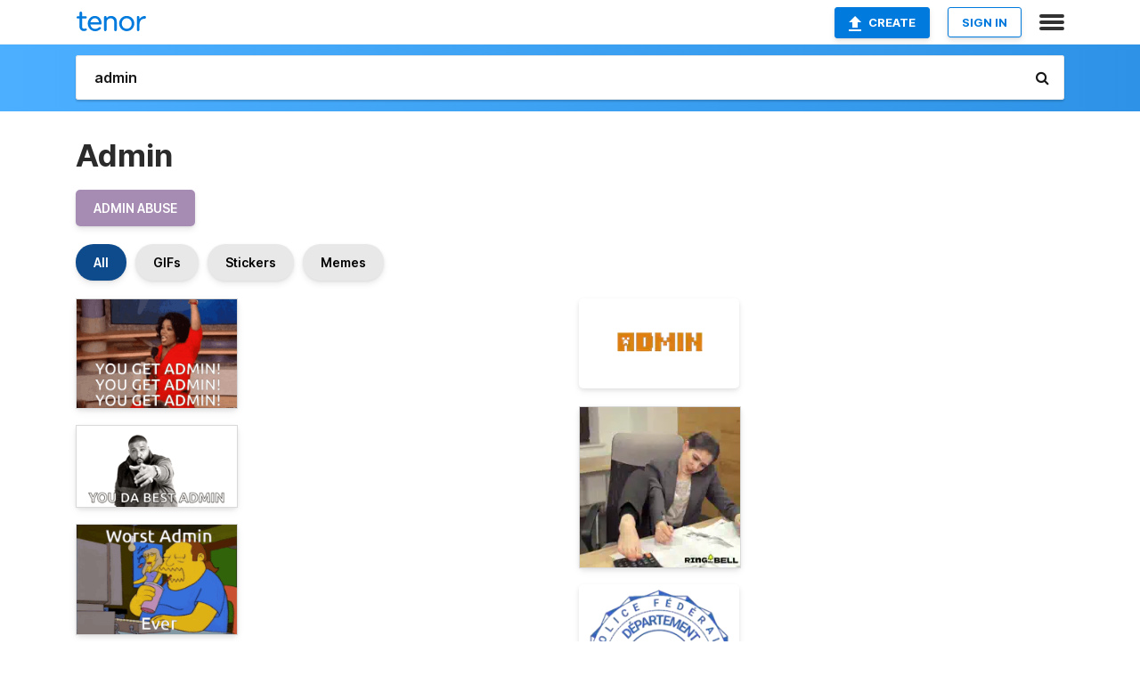

--- FILE ---
content_type: text/html; charset=utf-8
request_url: https://tenor.com/search/admin-gifs
body_size: 32918
content:
<!DOCTYPE html>
<html lang="en" dir="ltr"><head><script id="data" type="text/x-cache" nonce="NmI3NzdiMmUtZTBmMC00MjQxLWE4NzMtYTkzNGEzZjI5OWQ0">[base64]</script><title class="dynamic">Admin GIFs | Tenor</title><link class="dynamic" rel="canonical" href="https://tenor.com/search/admin-gifs"><meta class="dynamic" name="keywords" content="admin,gifs,search,memes"><meta class="dynamic" name="description" content="With Tenor, maker of GIF Keyboard, add popular Admin animated GIFs to your conversations. Share the best GIFs now &gt;&gt;&gt;"><meta class="dynamic" name="twitter:title" content="Admin GIFs | Tenor"><meta class="dynamic" name="twitter:description" content="With Tenor, maker of GIF Keyboard, add popular Admin animated GIFs to your conversations. Share the best GIFs now &gt;&gt;&gt;"><meta class="dynamic" name="twitter:site" content="@gifkeyboard"><meta class="dynamic" name="twitter:app:name:iphone" content="GIF Keyboard"><meta class="dynamic" name="twitter:app:name:ipad" content="GIF Keyboard"><meta class="dynamic" name="twitter:app:name:googleplay" content="GIF Keyboard"><meta class="dynamic" name="twitter:app:id:iphone" content="917932200"><meta class="dynamic" name="twitter:app:id:ipad" content="917932200"><meta class="dynamic" name="twitter:app:id:googleplay" content="com.riffsy.FBMGIFApp"><meta class="dynamic" property="al:ios:app_name" content="GIF Keyboard"><meta class="dynamic" property="al:ios:app_store_id" content="917932200"><meta class="dynamic" property="al:android:package" content="com.riffsy.FBMGIFApp"><meta class="dynamic" property="al:android:app_name" content="GIF Keyboard"><meta class="dynamic" property="fb:app_id" content="374882289330575"><meta class="dynamic" property="og:site_name" content="Tenor"><meta class="dynamic" property="og:title" content="Admin GIFs | Tenor"><meta class="dynamic" name="robots" content="noindex"><meta class="dynamic" name="apple-itunes-app" content="app-id=917932200,app-argument=https://tenor.com/search/admin-gifs"><meta class="dynamic" name="twitter:app:url:googleplay" content="riffsy://search/admin"><meta class="dynamic" property="al:android:url" content="riffsy://search/admin"><link class="dynamic" rel="alternate" href="android-app://com.riffsy.FBMGIFApp/riffsy/search/admin"><meta name="twitter:image" content="https://media1.tenor.com/m/ziYPbHs_Zc8AAAAC/admin-admin-access.gif"><link rel="image_src" href="https://media1.tenor.com/m/ziYPbHs_Zc8AAAAC/admin-admin-access.gif"><meta class="dynamic" property="og:url" content="https://media1.tenor.com/m/ziYPbHs_Zc8AAAAC/admin-admin-access.gif"><meta class="dynamic" property="og:description" content="Click to view the GIF"><meta class="dynamic" property="og:type" content="website"><meta class="dynamic" property="og:image" content="https://media1.tenor.com/m/ziYPbHs_Zc8AAAAC/admin-admin-access.gif"><meta class="dynamic" property="og:image:type" content="image/gif"><meta class="dynamic" property="og:image:width" content="498"><meta class="dynamic" property="og:image:height" content="336"><meta class="dynamic" property="og:video" content="https://media.tenor.com/ziYPbHs_Zc8AAAPo/admin-admin-access.mp4"><meta class="dynamic" property="og:video:secure_url" content="https://media.tenor.com/ziYPbHs_Zc8AAAPo/admin-admin-access.mp4"><meta class="dynamic" property="og:video:type" content="video/mp4"><meta class="dynamic" property="og:video:width" content="640"><meta class="dynamic" property="og:video:height" content="432"><meta class="dynamic" property="og:video" content="https://media.tenor.com/ziYPbHs_Zc8AAAPs/admin-admin-access.webm"><meta class="dynamic" property="og:video:secure_url" content="https://media.tenor.com/ziYPbHs_Zc8AAAPs/admin-admin-access.webm"><meta class="dynamic" property="og:video:type" content="video/webm"><meta class="dynamic" property="og:video:width" content="640"><meta class="dynamic" property="og:video:height" content="432"><script class="dynamic" type="application/ld+json">{"@context":"http:\u002F\u002Fschema.org","@type":"Article","author":"jsm91","creator":"jsm91","headline":"Admin GIFs | Tenor","name":"Admin GIFs | Tenor","url":"https:\u002F\u002Ftenor.com\u002Fsearch\u002Fadmin-gifs","mainEntityOfPage":"https:\u002F\u002Ftenor.com\u002Fsearch\u002Fadmin-gifs","keywords":"admin,gifs,search,memes","dateModified":"2022-06-20T21:48:37.304Z","datePublished":"2022-06-20T21:48:37.304Z","publisher":{"@context":"http:\u002F\u002Fschema.org","@type":"Organization","name":"Tenor","logo":{"@type":"ImageObject","url":"https:\u002F\u002Ftenor.com\u002Fassets\u002Fimg\u002Ftenor-app-icon.png"},"sameAs":["https:\u002F\u002Ftwitter.com\u002Fgifkeyboard","https:\u002F\u002Fwww.facebook.com\u002Ftenorapp\u002F","https:\u002F\u002Fwww.linkedin.com\u002Fcompany\u002Ftenorinc\u002F"]},"image":{"@context":"http:\u002F\u002Fschema.org","@type":"ImageObject","author":"jsm91","creator":"jsm91","name":"Admin GIFs | Tenor","keywords":"admin,gifs,search,memes","description":"With Tenor, maker of GIF Keyboard, add popular Admin animated GIFs to your conversations. Share the best GIFs now \u003E\u003E\u003E","url":"https:\u002F\u002Ftenor.com\u002Fsearch\u002Fadmin-gifs","contentUrl":"https:\u002F\u002Fmedia1.tenor.com\u002Fm\u002FziYPbHs_Zc8AAAAC\u002Fadmin-admin-access.gif","thumbnailUrl":"https:\u002F\u002Fmedia.tenor.com\u002FziYPbHs_Zc8AAAAe\u002Fadmin-admin-access.png","width":498,"height":336,"dateCreated":"2022-06-20T21:48:37.304Z","uploadDate":"2022-06-20T21:48:37.304Z","representativeOfPage":true},"video":{"@context":"http:\u002F\u002Fschema.org","@type":"VideoObject","author":"jsm91","creator":"jsm91","name":"Admin GIFs | Tenor","keywords":"admin,gifs,search,memes","description":"With Tenor, maker of GIF Keyboard, add popular Admin animated GIFs to your conversations. Share the best GIFs now \u003E\u003E\u003E","url":"https:\u002F\u002Ftenor.com\u002Fsearch\u002Fadmin-gifs","contentUrl":"https:\u002F\u002Fmedia.tenor.com\u002FziYPbHs_Zc8AAAPo\u002Fadmin-admin-access.mp4","thumbnailUrl":"https:\u002F\u002Fmedia.tenor.com\u002FziYPbHs_Zc8AAAAe\u002Fadmin-admin-access.png","width":640,"height":432,"dateCreated":"2022-06-20T21:48:37.304Z","uploadDate":"2022-06-20T21:48:37.304Z","duration":"PT0M3S"}}</script><link rel="preconnect" href="https://www.googletagmanager.com"><link rel="preconnect" href="https://www.google-analytics.com"><link rel="dns-prefetch" href="//media.tenor.com"><link rel="preconnect" href="https://media.tenor.com"><link rel="stylesheet" type="text/css" href="/assets/dist/main.min.css?release=r260116-1-master-85a2"><meta charset="UTF-8"><meta name="viewport" content="width=device-width, initial-scale=1"><link rel="manifest" href="/assets/manifest.json"><link rel="shortcut icon" type="image/png" href="/assets/img/favicon/favicon-16x16.png"><link rel="apple-touch-icon" sizes="57x57" href="/assets/img/favicon/apple-touch-icon-57x57.png"><link rel="apple-touch-icon" sizes="60x60" href="/assets/img/favicon/apple-touch-icon-60x60.png"><link rel="apple-touch-icon" sizes="72x72" href="/assets/img/favicon/apple-touch-icon-72x72.png"><link rel="icon" type="image/png" href="/assets/img/favicon/favicon-16x16.png" sizes="16x16"><link rel="icon" type="image/png" href="/assets/img/favicon/favicon-32x32.png" sizes="32x32"><link rel="search" type="application/opensearchdescription+xml" href="/opensearch.xml" title="Tenor"><link rel="alternate" hreflang="x-default" href="https://tenor.com/search/admin-gifs"><link rel="alternate" hreflang="af" href="https://tenor.com/af/search/admin-gifs"><link rel="alternate" hreflang="am" href="https://tenor.com/am/search/admin-gifs"><link rel="alternate" hreflang="az" href="https://tenor.com/az/search/admin-gifs"><link rel="alternate" hreflang="be" href="https://tenor.com/be/search/admin-gifs"><link rel="alternate" hreflang="bg" href="https://tenor.com/bg/search/admin-gifs"><link rel="alternate" hreflang="bn" href="https://tenor.com/bn/search/admin-gifs"><link rel="alternate" hreflang="bs" href="https://tenor.com/bs/search/admin-gifs"><link rel="alternate" hreflang="ca" href="https://tenor.com/ca/search/admin-gifs"><link rel="alternate" hreflang="cs" href="https://tenor.com/cs/search/admin-gifs"><link rel="alternate" hreflang="da" href="https://tenor.com/da/search/admin-gifs"><link rel="alternate" hreflang="de" href="https://tenor.com/de/search/admin-gifs"><link rel="alternate" hreflang="de-AT" href="https://tenor.com/de-AT/search/admin-gifs"><link rel="alternate" hreflang="de-CH" href="https://tenor.com/de-CH/search/admin-gifs"><link rel="alternate" hreflang="el" href="https://tenor.com/el/search/admin-gifs"><link rel="alternate" hreflang="en-AU" href="https://tenor.com/en-AU/search/admin-gifs"><link rel="alternate" hreflang="en-CA" href="https://tenor.com/en-CA/search/admin-gifs"><link rel="alternate" hreflang="en-GB" href="https://tenor.com/en-GB/search/admin-gifs"><link rel="alternate" hreflang="en-IE" href="https://tenor.com/en-IE/search/admin-gifs"><link rel="alternate" hreflang="en-IN" href="https://tenor.com/en-IN/search/admin-gifs"><link rel="alternate" hreflang="en-NZ" href="https://tenor.com/en-NZ/search/admin-gifs"><link rel="alternate" hreflang="en-SG" href="https://tenor.com/en-SG/search/admin-gifs"><link rel="alternate" hreflang="en-ZA" href="https://tenor.com/en-ZA/search/admin-gifs"><link rel="alternate" hreflang="es" href="https://tenor.com/es/search/admin-gifs"><link rel="alternate" hreflang="es-419" href="https://tenor.com/es-419/search/admin-gifs"><link rel="alternate" hreflang="es-AR" href="https://tenor.com/es-AR/search/admin-gifs"><link rel="alternate" hreflang="es-BO" href="https://tenor.com/es-BO/search/admin-gifs"><link rel="alternate" hreflang="es-CL" href="https://tenor.com/es-CL/search/admin-gifs"><link rel="alternate" hreflang="es-CO" href="https://tenor.com/es-CO/search/admin-gifs"><link rel="alternate" hreflang="es-CR" href="https://tenor.com/es-CR/search/admin-gifs"><link rel="alternate" hreflang="es-DO" href="https://tenor.com/es-DO/search/admin-gifs"><link rel="alternate" hreflang="es-EC" href="https://tenor.com/es-EC/search/admin-gifs"><link rel="alternate" hreflang="es-GT" href="https://tenor.com/es-GT/search/admin-gifs"><link rel="alternate" hreflang="es-HN" href="https://tenor.com/es-HN/search/admin-gifs"><link rel="alternate" hreflang="es-MX" href="https://tenor.com/es-MX/search/admin-gifs"><link rel="alternate" hreflang="es-NI" href="https://tenor.com/es-NI/search/admin-gifs"><link rel="alternate" hreflang="es-PA" href="https://tenor.com/es-PA/search/admin-gifs"><link rel="alternate" hreflang="es-PE" href="https://tenor.com/es-PE/search/admin-gifs"><link rel="alternate" hreflang="es-PR" href="https://tenor.com/es-PR/search/admin-gifs"><link rel="alternate" hreflang="es-PY" href="https://tenor.com/es-PY/search/admin-gifs"><link rel="alternate" hreflang="es-SV" href="https://tenor.com/es-SV/search/admin-gifs"><link rel="alternate" hreflang="es-US" href="https://tenor.com/es-US/search/admin-gifs"><link rel="alternate" hreflang="es-UY" href="https://tenor.com/es-UY/search/admin-gifs"><link rel="alternate" hreflang="es-VE" href="https://tenor.com/es-VE/search/admin-gifs"><link rel="alternate" hreflang="et" href="https://tenor.com/et/search/admin-gifs"><link rel="alternate" hreflang="eu" href="https://tenor.com/eu/search/admin-gifs"><link rel="alternate" hreflang="fi" href="https://tenor.com/fi/search/admin-gifs"><link rel="alternate" hreflang="fil" href="https://tenor.com/fil/search/admin-gifs"><link rel="alternate" hreflang="fr" href="https://tenor.com/fr/search/admin-gifs"><link rel="alternate" hreflang="fr-CA" href="https://tenor.com/fr-CA/search/admin-gifs"><link rel="alternate" hreflang="fr-CH" href="https://tenor.com/fr-CH/search/admin-gifs"><link rel="alternate" hreflang="gl" href="https://tenor.com/gl/search/admin-gifs"><link rel="alternate" hreflang="gu" href="https://tenor.com/gu/search/admin-gifs"><link rel="alternate" hreflang="hi" href="https://tenor.com/hi/search/admin-gifs"><link rel="alternate" hreflang="hr" href="https://tenor.com/hr/search/admin-gifs"><link rel="alternate" hreflang="hu" href="https://tenor.com/hu/search/admin-gifs"><link rel="alternate" hreflang="hy" href="https://tenor.com/hy/search/admin-gifs"><link rel="alternate" hreflang="id" href="https://tenor.com/id/search/admin-gifs"><link rel="alternate" hreflang="is" href="https://tenor.com/is/search/admin-gifs"><link rel="alternate" hreflang="it" href="https://tenor.com/it/search/admin-gifs"><link rel="alternate" hreflang="ja" href="https://tenor.com/ja/search/admin-gifs"><link rel="alternate" hreflang="ka" href="https://tenor.com/ka/search/admin-gifs"><link rel="alternate" hreflang="kk" href="https://tenor.com/kk/search/admin-gifs"><link rel="alternate" hreflang="km" href="https://tenor.com/km/search/admin-gifs"><link rel="alternate" hreflang="kn" href="https://tenor.com/kn/search/admin-gifs"><link rel="alternate" hreflang="ko" href="https://tenor.com/ko/search/admin-gifs"><link rel="alternate" hreflang="ky" href="https://tenor.com/ky/search/admin-gifs"><link rel="alternate" hreflang="lo" href="https://tenor.com/lo/search/admin-gifs"><link rel="alternate" hreflang="lt" href="https://tenor.com/lt/search/admin-gifs"><link rel="alternate" hreflang="lv" href="https://tenor.com/lv/search/admin-gifs"><link rel="alternate" hreflang="mk" href="https://tenor.com/mk/search/admin-gifs"><link rel="alternate" hreflang="ml" href="https://tenor.com/ml/search/admin-gifs"><link rel="alternate" hreflang="mn" href="https://tenor.com/mn/search/admin-gifs"><link rel="alternate" hreflang="mo" href="https://tenor.com/mo/search/admin-gifs"><link rel="alternate" hreflang="mr" href="https://tenor.com/mr/search/admin-gifs"><link rel="alternate" hreflang="ms" href="https://tenor.com/ms/search/admin-gifs"><link rel="alternate" hreflang="my" href="https://tenor.com/my/search/admin-gifs"><link rel="alternate" hreflang="ne" href="https://tenor.com/ne/search/admin-gifs"><link rel="alternate" hreflang="nl" href="https://tenor.com/nl/search/admin-gifs"><link rel="alternate" hreflang="no" href="https://tenor.com/no/search/admin-gifs"><link rel="alternate" hreflang="pa" href="https://tenor.com/pa/search/admin-gifs"><link rel="alternate" hreflang="pl" href="https://tenor.com/pl/search/admin-gifs"><link rel="alternate" hreflang="pt" href="https://tenor.com/pt/search/admin-gifs"><link rel="alternate" hreflang="pt-BR" href="https://tenor.com/pt-BR/search/admin-gifs"><link rel="alternate" hreflang="pt-PT" href="https://tenor.com/pt-PT/search/admin-gifs"><link rel="alternate" hreflang="ro" href="https://tenor.com/ro/search/admin-gifs"><link rel="alternate" hreflang="ru" href="https://tenor.com/ru/search/admin-gifs"><link rel="alternate" hreflang="si" href="https://tenor.com/si/search/admin-gifs"><link rel="alternate" hreflang="sk" href="https://tenor.com/sk/search/admin-gifs"><link rel="alternate" hreflang="sl" href="https://tenor.com/sl/search/admin-gifs"><link rel="alternate" hreflang="sq" href="https://tenor.com/sq/search/admin-gifs"><link rel="alternate" hreflang="sr" href="https://tenor.com/sr/search/admin-gifs"><link rel="alternate" hreflang="sr-Latn" href="https://tenor.com/sr-Latn/search/admin-gifs"><link rel="alternate" hreflang="sv" href="https://tenor.com/sv/search/admin-gifs"><link rel="alternate" hreflang="sw" href="https://tenor.com/sw/search/admin-gifs"><link rel="alternate" hreflang="ta" href="https://tenor.com/ta/search/admin-gifs"><link rel="alternate" hreflang="te" href="https://tenor.com/te/search/admin-gifs"><link rel="alternate" hreflang="th" href="https://tenor.com/th/search/admin-gifs"><link rel="alternate" hreflang="tl" href="https://tenor.com/tl/search/admin-gifs"><link rel="alternate" hreflang="tr" href="https://tenor.com/tr/search/admin-gifs"><link rel="alternate" hreflang="uk" href="https://tenor.com/uk/search/admin-gifs"><link rel="alternate" hreflang="uz" href="https://tenor.com/uz/search/admin-gifs"><link rel="alternate" hreflang="vi" href="https://tenor.com/vi/search/admin-gifs"><link rel="alternate" hreflang="zh-CN" href="https://tenor.com/zh-CN/search/admin-gifs"><link rel="alternate" hreflang="zh-HK" href="https://tenor.com/zh-HK/search/admin-gifs"><link rel="alternate" hreflang="zh-TW" href="https://tenor.com/zh-TW/search/admin-gifs"><link rel="alternate" hreflang="zu" href="https://tenor.com/zu/search/admin-gifs"></head><body><script async type="text/javascript" src="/assets/dist/main.min.js?release=r260116-1-master-85a2" fetchpriority="high"></script><div id="root"><div class="BaseApp"><div class="Banner TOSBanner hidden"><div class="container"><span class="iconfont-remove" aria-hidden="true"></span>We&#039;ve updated our <span class="linkElements"><a href="/legal-terms" rel="noopener">Terms of Service</a> and <a href="https://policies.google.com/privacy?hl=en" rel="noopener">Privacy Policy</a></span>. By continuing you agree to Tenor&#039;s <span class="linkElements"><a href="/legal-terms" rel="noopener">Terms of Service</a> and <a href="https://policies.google.com/privacy?hl=en" rel="noopener">Privacy Policy</a></span>.</div></div><div class="Banner LanguageBanner hidden"><div class="container"><span class="iconfont-remove" aria-hidden="true"></span><div>Tenor.com has been translated based on your browser&#039;s language setting. If you want to change the language, click <span class="linkElements"><button>here</button></span>.</div></div></div><nav class="NavBar"><div class="container"><span itemscope itemtype="http://schema.org/Organization"><a class="navbar-brand" itemProp="url" href="/"><img src="/assets/img/tenor-logo.svg" width="80" height="22" alt="Tenor logo" itemprop="logo"></a></span><div class="nav-buttons"><div class="account-buttons"><a class="button upload-button" href="/gif-maker?utm_source=nav-bar&amp;utm_medium=internal&amp;utm_campaign=gif-maker-entrypoints"><img src="/assets/icons/upload-icon.svg" width="14" height="17" alt="Upload icon">Create</a><button class="white-button">SIGN IN</button></div><span class=" ToggleMenu"><span class="menu-button navicon-button x ToggleMenu-button"><div class="navicon"></div></span><div class="animated NavMenu"><div class="section"><div class="header">Products</div><ul><li><a href="https://apps.apple.com/app/apple-store/id917932200?pt=39040802&amp;ct=NavGifKeyboard&amp;mt=8" rel="noopener">GIF Keyboard</a></li><li><a href="https://play.google.com/store/apps/details?id=com.riffsy.FBMGIFApp" rel="noopener">Android</a></li><li><a href="/contentpartners">Content Partners</a></li></ul></div><div class="section"><div class="header">Explore</div><ul><li><button>Language</button></li><li><a href="/reactions">Reaction GIFs</a></li><li><a href="/explore">Explore GIFs</a></li></ul></div><div class="section"><div class="header">Company</div><ul><li><a href="/press">Press</a></li><li><a href="https://blog.tenor.com/" rel="noopener">Blog</a></li><li><a href="https://support.google.com/tenor" rel="noopener">FAQ</a></li><li><a href="/legal-terms">Terms and Privacy</a></li><li><a href="/assets/dist/licenses.txt" rel="noopener">Website Licenses</a></li><li><a href="https://support.google.com/tenor/gethelp?hl=en" rel="noopener">Contact Us</a></li></ul></div><div class="section"><div class="header">API</div><ul><li><a href="/gifapi" rel="noopener">Tenor GIF API</a></li><li><a href="https://developers.google.com/tenor/guides/endpoints" rel="noopener">GIF API Documentation</a></li></ul></div></div></span></div></div></nav><div class="TopBarComponent TopSearchBar"><div class="TopBar"><div class="container"><a class="navbar-brand" itemProp="url" href="/"><img src="/assets/img/tenor-logo-white.svg" width="80" height="22" alt="Tenor logo" itemprop="logo"></a><div class="search-bar-wrapper"><form class="SearchBar"><input name="q" value="admin" placeholder="Search for GIFs and Stickers" autocomplete="off"><span class="iconfont-search" aria-hidden="true"></span></form></div></div></div></div><div class="SearchPage container page"><!--!--><div class="gallery-container" itemscope itemtype="http://schema.org/ImageGallery"><meta itemprop="url" content="https://tenor.com/search/admin-gifs"><meta itemprop="mainEntityOfPage" content="https://tenor.com/search/admin-gifs"><meta itemprop="keywords" content="admin,gifs,search,memes"><meta itemprop="headline" content="Admin GIFs | Tenor"><meta itemprop="name" content="Admin GIFs | Tenor"><h1>Admin</h1><div class="search"><ul class="TagList"><li><a href="/search/admin-abuse-gifs"><div class="RelatedTag" style="background-color:#A68BB3;">admin abuse</div></a></li></ul><div class="UniversalSearchFormatToggle"><a class="UniversalSearchFormatToggleButton selected" href="/search/admin-gifs">All</a><a class="UniversalSearchFormatToggleButton" href="/search/admin-gifs?format=gifs">GIFs</a><a class="UniversalSearchFormatToggleButton" href="/search/admin-gifs?format=stickers">Stickers</a><a class="UniversalSearchFormatToggleButton" href="/search/admin-gifs?format=memes">Memes</a></div><div class="UniversalGifList" style="height:4798.600422832981px;"><div class="column"><figure class="UniversalGifListItem clickable" data-index="0" data-width="220" data-height="149" style="top:0px;"><a href="/view/admin-admin-access-admin-role-role-access-admin-abuse-gif-26010096"><div class="Gif"><picture><source type="video/mp4" srcset="https://media.tenor.com/ziYPbHs_Zc8AAAP1/admin-admin-access.mp4 320w"><source media="(max-width:840px)" type="image/webp" srcset="https://media.tenor.com/ziYPbHs_Zc8AAAA1/admin-admin-access.webp 200w"><img src="https://media.tenor.com/ziYPbHs_Zc8AAAAM/admin-admin-access.gif" width="180" height="121.90909090909092" alt="a woman in a red dress is holding a microphone and saying you get admin you get admin you get admin" loading="lazy"></picture></div><div class="overlay"></div></a><div class="actions"><span class="GifFavButton FavButton" aria-hidden="true"></span></div><figcaption class="tags"><ul><li><a href="/search/admin-gifs">#admin</a></li><li><a href="/search/admin-access-gifs">#Admin-Access</a></li><li><a href="/search/admin-role-gifs">#Admin-Role</a></li></ul></figcaption><!--!--></figure><figure class="UniversalGifListItem clickable" data-index="3" data-width="220" data-height="111" style="top:141.90909090909093px;"><a href="/view/you-sup-hey-hi-djkhaled-gif-11904111761088709701"><div class="Gif"><picture><source type="video/mp4" srcset="https://media.tenor.com/pTPmk3Y-BEUAAAP1/you-sup.mp4 320w"><source media="(max-width:840px)" type="image/webp" srcset="https://media.tenor.com/pTPmk3Y-BEUAAAA1/you-sup.webp 200w"><img src="https://media.tenor.com/pTPmk3Y-BEUAAAAM/you-sup.gif" width="180" height="90.81818181818183" alt="a black and white photo of a man with a beard giving a thumbs up and saying `` you da best admin &#039;&#039; ." loading="lazy"></picture></div><div class="overlay"></div></a><div class="actions"><span class="GifFavButton FavButton" aria-hidden="true"></span></div><figcaption class="tags"><ul><li><a href="/search/you-gifs">#You</a></li><li><a href="/search/sup-gifs">#Sup</a></li><li><a href="/search/hey-gifs">#Hey</a></li><li><a href="/search/hi-gifs">#Hi</a></li></ul></figcaption><!--!--></figure><figure class="UniversalGifListItem clickable" data-index="4" data-width="220" data-height="151" style="top:252.72727272727275px;"><a href="/view/leroy-worst-admin-admin-gif-20501469"><div class="Gif"><picture><source media="(max-width:840px)" type="image/webp" srcset="https://media.tenor.com/CPudn239v0YAAAA1/leroy-worst-admin.webp 200w"><img src="https://media.tenor.com/CPudn239v0YAAAAM/leroy-worst-admin.gif" width="180" height="123.54545454545455" alt="a cartoon character sitting at a desk with the words worst admin ever written above him" loading="lazy"></picture></div><div class="overlay"></div></a><div class="actions"><span class="GifFavButton FavButton" aria-hidden="true"></span></div><figcaption class="tags"><ul><li><a href="/search/leroy-gifs">#leroy</a></li><li><a href="/search/worst-admin-gifs">#Worst-Admin</a></li><li><a href="/search/admin-gifs">#admin</a></li></ul></figcaption><!--!--></figure><figure class="UniversalGifListItem clickable" data-index="6" data-width="220" data-height="212" style="top:396.2727272727273px;"><a href="/view/mod-emre-gif-20881431"><div class="Gif"><picture><source type="video/mp4" srcset="https://media.tenor.com/bbTnU1RnQugAAAP1/mod-emre.mp4 232w"><source media="(max-width:840px)" type="image/webp" srcset="https://media.tenor.com/bbTnU1RnQugAAAA1/mod-emre.webp 200w"><img src="https://media.tenor.com/bbTnU1RnQugAAAAM/mod-emre.gif" width="180" height="173.45454545454547" alt="a couple of penguins standing on ice with the word admin in red" loading="lazy"></picture></div><div class="overlay"></div></a><div class="actions"><span class="GifFavButton FavButton" aria-hidden="true"></span></div><figcaption class="tags"><ul><li><a href="/search/mod-emre-gifs">#Mod-Emre</a></li></ul></figcaption><!--!--></figure><figure class="UniversalGifListItem clickable" data-index="8" data-width="220" data-height="95" style="top:589.7272727272727px;"><a href="/view/digital-circus-watch-your-mouth-windows-95-gif-1515274309044065364"><div class="Meme"><picture><source type="video/mp4" srcset="https://media.tenor.com/FQdV9K_Y1FQAAAP1/digital-circus-watch-your-mouth.mp4 320w"><source media="(max-width:840px)" type="image/webp" srcset="https://media.tenor.com/FQdV9K_Y1FQAAAA1/digital-circus-watch-your-mouth.webp 200w"><img src="https://media.tenor.com/FQdV9K_Y1FQAAAAM/digital-circus-watch-your-mouth.gif" width="180" height="77.72727272727273" alt="a computer screen displays an error message that says admin has blocked the usage of this word watch your language" loading="lazy"></picture></div><div class="overlay"></div></a><figcaption class="tags"><ul><li><a href="/search/digital-circus-gifs">#digital-circus</a></li><li><a href="/search/watch-your-mouth-gifs">#watch-your-mouth</a></li></ul></figcaption><!--!--></figure><figure class="UniversalGifListItem clickable" data-index="9" data-width="220" data-height="139" style="top:687.4545454545455px;"><a href="/view/star-gif-4590747253856803380"><div class="Gif"><picture><source type="video/mp4" srcset="https://media.tenor.com/P7WcTfe8GjQAAAP1/star.mp4 320w"><source media="(max-width:840px)" type="image/webp" srcset="https://media.tenor.com/P7WcTfe8GjQAAAA1/star.webp 200w"><img src="https://media.tenor.com/P7WcTfe8GjQAAAAM/star.gif" width="180" height="113.72727272727273" alt="a close up of a man &#039;s face with the words admin team more written on it ." loading="lazy"></picture></div><div class="overlay"></div></a><div class="actions"><span class="GifFavButton FavButton" aria-hidden="true"></span></div><figcaption class="tags"><ul><li><a href="/search/star-gifs">#star</a></li></ul></figcaption><!--!--></figure><figure class="UniversalGifListItem clickable" data-index="11" data-width="220" data-height="180" style="top:821.1818181818182px;"><a href="/view/admin-scpsl-scp-secret-lab-sl-gif-15377381387597607356"><div class="Gif"><picture><source type="video/mp4" srcset="https://media.tenor.com/1Wdu5i91cbwAAAP1/admin-scpsl.mp4 320w"><source media="(max-width:840px)" type="image/webp" srcset="https://media.tenor.com/1Wdu5i91cbwAAAA1/admin-scpsl.webp 200w"><img src="https://media.tenor.com/1Wdu5i91cbwAAAAM/admin-scpsl.gif" width="180" height="147.27272727272728" alt="a screenshot of a video game with the words admin alert at the top" loading="lazy"></picture></div><div class="overlay"></div></a><div class="actions"><span class="GifFavButton FavButton" aria-hidden="true"></span></div><figcaption class="tags"><ul><li><a href="/search/admin-gifs">#admin</a></li><li><a href="/search/scpsl-gifs">#SCPSL</a></li><li><a href="/search/scp-gifs">#SCP</a></li><li><a href="/search/secret-lab-gifs">#Secret-lab</a></li></ul></figcaption><!--!--></figure><figure class="UniversalGifListItem clickable" data-index="13" data-width="220" data-height="234" style="top:988.4545454545455px;"><a href="/view/admin-admin-here-someone-called-admin-sloots-sleepy-cat-gif-17636833"><div class="Gif"><picture><source media="(max-width:840px)" type="video/mp4" srcset="https://media.tenor.com/80CDHCfpg_UAAAP1/admin-admin-here.mp4 186w"><source media="(max-width:840px)" type="image/webp" srcset="https://media.tenor.com/80CDHCfpg_UAAAA1/admin-admin-here.webp 190w"><img src="https://media.tenor.com/80CDHCfpg_UAAAAM/admin-admin-here.gif" width="180" height="191.45454545454547" alt="a fluffy cat sitting on a table with the words admin here written below it" loading="lazy"></picture></div><div class="overlay"></div></a><div class="actions"><span class="GifFavButton FavButton" aria-hidden="true"></span></div><figcaption class="tags"><ul><li><a href="/search/admin-gifs">#Admin</a></li><li><a href="/search/admin-here-gifs">#Admin-Here</a></li><li><a href="/search/someone-called-gifs">#Someone-Called</a></li></ul></figcaption><!--!--></figure><figure class="UniversalGifListItem clickable" data-index="15" data-width="165" data-height="206" style="top:1199.909090909091px;"><a href="/view/hhg3-lhu5-gif-1267981742415234105"><div class="Gif"><picture><source type="video/mp4" srcset="https://media.tenor.com/EZjGrTpXRDkAAAP1/hhg3-lhu5.mp4 256w"><source media="(max-width:840px)" type="image/webp" srcset="https://media.tenor.com/EZjGrTpXRDkAAAA1/hhg3-lhu5.webp 160w"><img src="https://media.tenor.com/EZjGrTpXRDkAAAAM/hhg3-lhu5.gif" width="180" height="224.72727272727272" alt="a picture of a woman with the words admin / hadeer on it" loading="lazy"></picture></div><div class="overlay"></div></a><div class="actions"><span class="GifFavButton FavButton" aria-hidden="true"></span></div><figcaption class="tags"><ul><li><a href="/search/hhg3-gifs">#hhg3</a></li><li><a href="/search/lhu5-gifs">#lhu5</a></li></ul></figcaption><!--!--></figure><figure class="UniversalGifListItem clickable" data-index="17" data-width="165" data-height="294" style="top:1444.6363636363637px;"><a href="/view/admin-event69-gif-1133538492334274704"><div class="Gif"><picture><source type="video/mp4" srcset="https://media.tenor.com/D7sjQMbQ-JAAAAP1/admin-event69.mp4 180w"><source media="(max-width:840px)" type="image/webp" srcset="https://media.tenor.com/D7sjQMbQ-JAAAAA1/admin-event69.webp 114w"><img src="https://media.tenor.com/D7sjQMbQ-JAAAAAM/admin-event69.gif" width="180" height="320.7272727272727" alt="a dark background with the word admin in the center" loading="lazy"></picture></div><div class="overlay"></div></a><div class="actions"><span class="GifFavButton FavButton" aria-hidden="true"></span></div><figcaption class="tags"><ul><li><a href="/search/admin-gifs">#admin</a></li><li><a href="/search/event69-gifs">#event69</a></li></ul></figcaption><!--!--></figure><figure class="UniversalGifListItem clickable" data-index="19" data-width="220" data-height="220" style="top:1785.3636363636365px;"><a href="/view/thorban-gif-4627170161996301207"><div class="Gif"><picture><source type="video/mp4" srcset="https://media.tenor.com/QDcCvx0Tg5cAAAP1/thorban.mp4 258w"><source media="(max-width:840px)" type="image/webp" srcset="https://media.tenor.com/QDcCvx0Tg5cAAAA1/thorban.webp 200w"><img src="https://media.tenor.com/QDcCvx0Tg5cAAAAM/thorban.gif" width="180" height="180" alt="a man with a beard is standing in front of a purple lightning bolt and the word admin ." loading="lazy"></picture></div><div class="overlay"></div></a><div class="actions"><span class="GifFavButton FavButton" aria-hidden="true"></span></div><figcaption class="tags"><ul><li><a href="/search/thorban-gifs">#thorban</a></li></ul></figcaption><!--!--></figure><figure class="UniversalGifListItem clickable" data-index="21" data-width="220" data-height="220" style="top:1985.3636363636365px;"><a href="/view/forsaken-admin-admin-noli-noli-forsaken-memes-gif-9426608210111133128"><div class="Sticker"><img src="https://media.tenor.com/gtIKOQh0dcgAAAAm/forsaken-admin.webp" width="180" height="180" alt="a pixel art drawing of a man &#039;s face with half of it being blue and half red" loading="lazy"></div><div class="overlay"></div></a><figcaption class="tags"><ul><li><a href="/search/forsaken-gifs">#forsaken</a></li><li><a href="/search/admin-gifs">#admin</a></li><li><a href="/search/admin-noli-gifs">#admin-noli</a></li><li><a href="/search/noli-gifs">#noli</a></li></ul></figcaption><!--!--></figure><figure class="UniversalGifListItem clickable" data-index="23" data-width="220" data-height="222" style="top:2185.3636363636365px;"><a href="/view/discord-discord-mod-admin-mod-girl-gif-4647544179744225765"><div class="Sticker"><img src="https://media.tenor.com/QH9kzseWueUAAAAm/discord-discord-mod.webp" width="180" height="181.63636363636365" alt="a red shield with a black gavel icon on it" loading="lazy"></div><div class="overlay"></div></a><figcaption class="tags"><ul><li><a href="/search/discord-gifs">#discord</a></li><li><a href="/search/discord-mod-gifs">#discord-mod</a></li><li><a href="/search/admin-gifs">#admin</a></li><li><a href="/search/mod-gifs">#mod</a></li></ul></figcaption><!--!--></figure><figure class="UniversalGifListItem clickable" data-index="24" data-width="220" data-height="80" style="top:2387px;"><a href="/view/admin-scan-gif-16032532498116009696"><div class="Sticker"><img src="https://media.tenor.com/3n7_XPAcXuAAAAAm/admin-scan.webp" width="180" height="65.45454545454545" alt="a sign that says &quot; i have admin scan &quot; on it" loading="lazy"></div><div class="overlay"></div></a><figcaption class="tags"><ul><li><a href="/search/admin-scan-gifs">#admin-scan</a></li></ul></figcaption><!--!--></figure><figure class="UniversalGifListItem clickable" data-index="26" data-width="220" data-height="216" style="top:2472.4545454545455px;"><a href="/view/sukuna-jjk-staff-mods-admin-gif-2489839749619884422"><div class="Meme"><picture><source type="video/mp4" srcset="https://media.tenor.com/Io2wD3-9oYYAAAP1/sukuna-jjk.mp4 320w"><source media="(max-width:840px)" type="image/webp" srcset="https://media.tenor.com/Io2wD3-9oYYAAAA1/sukuna-jjk.webp 200w"><img src="https://media.tenor.com/Io2wD3-9oYYAAAAM/sukuna-jjk.gif" width="180" height="176.72727272727275" alt="a meme with a red haired anime character asking what are you gonna do call the mods" loading="lazy"></picture></div><div class="overlay"></div></a><figcaption class="tags"><ul><li><a href="/search/sukuna-gifs">#sukuna</a></li><li><a href="/search/jjk-gifs">#jjk</a></li><li><a href="/search/staff-gifs">#staff</a></li><li><a href="/search/mods-gifs">#mods</a></li></ul></figcaption><!--!--></figure><figure class="UniversalGifListItem clickable" data-index="29" data-width="165" data-height="125" style="top:2669.181818181818px;"><a href="/view/asurada-speech-here-is-the-admin-admin-anime-boy-gif-6223614388605954782"><div class="Gif"><picture><source type="video/mp4" srcset="https://media.tenor.com/Vl64T_PeKt4AAAP1/asurada-speech.mp4 320w"><source type="image/webp" srcset="https://media.tenor.com/Vl64T_PeKt4AAAA1/asurada-speech.webp 200w"><img src="https://media.tenor.com/Vl64T_PeKt4AAAAM/asurada-speech.gif" width="180" height="136.36363636363635" alt="a picture of a man standing in front of a stage with the caption saluden al admin" loading="lazy"></picture></div><div class="overlay"></div></a><div class="actions"><span class="GifFavButton FavButton" aria-hidden="true"></span></div><figcaption class="tags"><ul><li><a href="/search/asurada-gifs">#asurada</a></li><li><a href="/search/speech-gifs">#speech</a></li><li><a href="/search/here-is-the-admin-gifs">#here-is-the-admin</a></li></ul></figcaption><!--!--></figure><figure class="UniversalGifListItem clickable" data-index="31" data-width="220" data-height="50" style="top:2825.5454545454545px;"><a href="/view/admin-gif-748544374753701644"><div class="Meme"><picture><source type="video/mp4" srcset="https://media.tenor.com/CmNdJJPPrwwAAAP1/admin.mp4 320w"><source media="(max-width:840px)" type="image/webp" srcset="https://media.tenor.com/CmNdJJPPrwwAAAA1/admin.webp 200w"><img src="https://media.tenor.com/CmNdJJPPrwwAAAAM/admin.gif" width="180" height="40.909090909090914" alt="a screenshot of a message from kcchlebek written in a foreign language" loading="lazy"></picture></div><div class="overlay"></div></a><figcaption class="tags"><ul><li><a href="/search/admin-gifs">#admin</a></li></ul></figcaption><!--!--></figure><figure class="UniversalGifListItem clickable" data-index="32" data-width="220" data-height="163" style="top:2886.4545454545455px;"><a href="/view/teapot-teapotadminabuse-gif-9534193678908225723"><div class="Meme"><picture><source type="video/mp4" srcset="https://media.tenor.com/hFBCovsZeLsAAAP1/teapot-teapotadminabuse.mp4 320w"><source media="(max-width:840px)" type="image/webp" srcset="https://media.tenor.com/hFBCovsZeLsAAAA1/teapot-teapotadminabuse.webp 200w"><img src="https://media.tenor.com/hFBCovsZeLsAAAAM/teapot-teapotadminabuse.gif" width="180" height="133.36363636363637" alt="a cartoon of a man with a teapot on his head and the words admin abuse" loading="lazy"></picture></div><div class="overlay"></div></a><figcaption class="tags"><ul><li><a href="/search/teapot-gifs">#teapot</a></li><li><a href="/search/teapotadminabuse-gifs">#teapotadminabuse</a></li></ul></figcaption><!--!--></figure><figure class="UniversalGifListItem clickable" data-index="34" data-width="220" data-height="131" style="top:3039.818181818182px;"><a href="/view/admin-gif-708825577802210058"><div class="Meme"><picture><source type="video/mp4" srcset="https://media.tenor.com/CdZBG4ScmwoAAAP1/admin.mp4 320w"><source media="(max-width:840px)" type="image/webp" srcset="https://media.tenor.com/CdZBG4ScmwoAAAA1/admin.webp 200w"><img src="https://media.tenor.com/CdZBG4ScmwoAAAAM/admin.gif" width="180" height="107.18181818181819" alt="a screenshot of a video game with the words fucking admin 3" loading="lazy"></picture></div><div class="overlay"></div></a><figcaption class="tags"><ul><li><a href="/search/admin-gifs">#admin</a></li></ul></figcaption><!--!--></figure><figure class="UniversalGifListItem clickable" data-index="36" data-width="220" data-height="337" style="top:3167px;"><a href="/view/ser-gry-admin-gif-5506128216516358024"><div class="Sticker"><img src="https://media.tenor.com/TGmycLE2b4gAAAAm/ser-gry.webp" width="180" height="275.72727272727275" alt="a man in a denim jacket is dancing with the words &quot; esse mam z cb &quot; below him" loading="lazy"></div><div class="overlay"></div></a><figcaption class="tags"><ul><li><a href="/search/ser-gifs">#ser</a></li><li><a href="/search/gry-gifs">#gry</a></li><li><a href="/search/admin-gifs">#admin</a></li></ul></figcaption><!--!--></figure><figure class="UniversalGifListItem clickable" data-index="38" data-width="220" data-height="294" style="top:3462.727272727273px;"><a href="/view/tepo12-vipo32-lor123-gif-8007994580385051797"><div class="Sticker"><img src="https://media.tenor.com/byIcpIcatJUAAAAm/tepo12-vipo32.webp" width="180" height="240.54545454545456" alt="a black and white photo of a young man with the words oxygen apood written on it" loading="lazy"></div><div class="overlay"></div></a><figcaption class="tags"><ul><li><a href="/search/tepo12-gifs">#tepo12</a></li><li><a href="/search/vipo32-gifs">#vipo32</a></li><li><a href="/search/lor123-gifs">#lor123</a></li></ul></figcaption><!--!--></figure><figure class="UniversalGifListItem clickable" data-index="40" data-width="220" data-height="285" style="top:3723.2727272727275px;"><a href="/view/fswl-admin-sweet-gif-9362887862563189724"><div class="Sticker"><img src="https://media.tenor.com/ge-o53_lM9wAAAAm/fswl-admin-sweet.webp" width="180" height="233.1818181818182" alt="a star maker logo with a woman &#039;s face in the center" loading="lazy"></div><div class="overlay"></div></a><figcaption class="tags"><ul><li><a href="/search/fswl-admin-sweet-gifs">#fswl-admin-sweet</a></li></ul></figcaption><!--!--></figure><figure class="UniversalGifListItem clickable" data-index="43" data-width="220" data-height="118" style="top:3976.4545454545455px;"><a href="/view/tung-tung-tung-tung-sahur-tung-tung-tung-sahur-tung-tung-sahur-tung-tung-tung-gif-10885720502373732882"><div class="Meme"><picture><source type="video/mp4" srcset="https://media.tenor.com/lxHZHzQsUhIAAAP1/tung-tung-tung-tung-sahur-tung-tung-tung-sahur.mp4 320w"><source media="(max-width:840px)" type="image/webp" srcset="https://media.tenor.com/lxHZHzQsUhIAAAA1/tung-tung-tung-tung-sahur-tung-tung-tung-sahur.webp 200w"><img src="https://media.tenor.com/lxHZHzQsUhIAAAAM/tung-tung-tung-tung-sahur-tung-tung-tung-sahur.gif" width="180" height="96.54545454545455" alt="a cartoon of a rabbit , a troll , and a monkey with the words noob pro admin written on them ." loading="lazy"></picture></div><div class="overlay"></div></a><figcaption class="tags"><ul><li><a href="/search/tung-tung-tung-tung-sahur-gifs">#tung-tung-tung-tung-sahur</a></li></ul></figcaption><!--!--></figure><figure class="UniversalGifListItem clickable" data-index="45" data-width="220" data-height="183" style="top:4093px;"><a href="/view/admin-gif-6437313002427951552"><div class="Gif"><picture><source type="video/mp4" srcset="https://media.tenor.com/WVXuEcG4qcAAAAP1/admin.mp4 308w"><source media="(max-width:840px)" type="image/webp" srcset="https://media.tenor.com/WVXuEcG4qcAAAAA1/admin.webp 200w"><img src="https://media.tenor.com/WVXuEcG4qcAAAAAM/admin.gif" width="180" height="149.72727272727275" alt="the word admin is on a black background with a white angel" loading="lazy"></picture></div><div class="overlay"></div></a><div class="actions"><span class="GifFavButton FavButton" aria-hidden="true"></span></div><figcaption class="tags"><ul><li><a href="/search/admin-gifs">#admin</a></li></ul></figcaption><!--!--></figure><figure class="UniversalGifListItem clickable" data-index="48" data-width="220" data-height="220" style="top:4262.727272727273px;"><a href="/view/admin-administrator-gif-15128213"><div class="Sticker"><img src="https://media.tenor.com/gXC_tdpBAH0AAAAm/admin-administrator.webp" width="180" height="180" alt="a sticker with a silhouette of a man and the word administrator on it" loading="lazy"></div><div class="overlay"></div></a><figcaption class="tags"><ul><li><a href="/search/admin-gifs">#admin</a></li><li><a href="/search/administrator-gifs">#administrator</a></li></ul></figcaption><!--!--></figure><figure class="UniversalGifListItem clickable" data-index="49" data-width="220" data-height="109" style="top:4462.727272727273px;"><a href="/view/admin-abuse-roblox-roblox-meme-roblox-memes-funny-gif-4452847489799905081"><div class="Meme"><picture><source type="video/mp4" srcset="https://media.tenor.com/PcuxMySDXzkAAAP1/admin-abuse-roblox.mp4 320w"><source media="(max-width:840px)" type="image/webp" srcset="https://media.tenor.com/PcuxMySDXzkAAAA1/admin-abuse-roblox.webp 200w"><img src="https://media.tenor.com/PcuxMySDXzkAAAAM/admin-abuse-roblox.gif" width="180" height="89.18181818181819" alt="a poster that says did bro admin abuse with a flower on it" loading="lazy"></picture></div><div class="overlay"></div></a><figcaption class="tags"><ul><li><a href="/search/admin-abuse-gifs">#admin-abuse</a></li><li><a href="/search/roblox-gifs">#roblox</a></li><li><a href="/search/roblox-meme-gifs">#roblox-meme</a></li></ul></figcaption><!--!--></figure></div><div class="column"><figure class="UniversalGifListItem clickable" data-index="1" data-width="220" data-height="124" style="top:0px;"><a href="/view/admin-gif-2376594931396165455"><div class="Sticker"><img src="https://media.tenor.com/IPtcf5Tcv08AAAAm/admin.webp" width="180" height="101.45454545454547" alt="a white background with the word admin in orange letters" loading="lazy"></div><div class="overlay"></div></a><figcaption class="tags"><ul><li><a href="/search/admin-gifs">#ADMIN</a></li></ul></figcaption><!--!--></figure><figure class="UniversalGifListItem clickable" data-index="2" data-width="165" data-height="165" style="top:121.45454545454547px;"><a href="/view/working-work-office-head-desk-woman-gif-4985224498252794592"><div class="Gif"><picture><source type="video/mp4" srcset="https://media.tenor.com/RS8TRK_uyuAAAAP1/working-work.mp4 320w"><source type="image/webp" srcset="https://media.tenor.com/RS8TRK_uyuAAAAA1/working-work.webp 200w"><img src="https://media.tenor.com/RS8TRK_uyuAAAAAM/working-work.gif" width="180" height="180" alt="a woman sits at a desk with papers and a calculator with ring and bell in the corner" loading="lazy"></picture></div><div class="overlay"></div></a><div class="actions"><span class="GifFavButton FavButton" aria-hidden="true"></span></div><figcaption class="tags"><ul><li><a href="/search/working-gifs">#working</a></li><li><a href="/search/work-gifs">#work</a></li><li><a href="/search/office-gifs">#office</a></li><li><a href="/search/head-desk-gifs">#head-desk</a></li></ul></figcaption><!--!--></figure><figure class="UniversalGifListItem clickable" data-index="5" data-width="220" data-height="219" style="top:321.4545454545455px;"><a href="/view/dapf-police-fédérale-gif-4238438665840733631"><div class="Sticker"><img src="https://media.tenor.com/OtH1gqe3rb8AAAAm/dapf-police-f%C3%A9d%C3%A9rale.webp" width="180" height="179.1818181818182" alt="a stamp that says police federale departement dapf administrative e.f cariboukistan" loading="lazy"></div><div class="overlay"></div></a><figcaption class="tags"><ul><li><a href="/search/dapf-gifs">#DAPF</a></li><li><a href="/search/police-fédérale-gifs">#Police-fédérale</a></li></ul></figcaption><!--!--></figure><figure class="UniversalGifListItem clickable" data-index="7" data-width="220" data-height="220" style="top:520.6363636363637px;"><a href="/view/yocanigetadmin-gif-19258048"><div class="Gif"><picture><source media="(max-width:840px)" type="video/mp4" srcset="https://media.tenor.com/vAxbPxuIU8cAAAP1/yocanigetadmin.mp4 106w"><source media="(max-width:840px)" type="image/webp" srcset="https://media.tenor.com/vAxbPxuIU8cAAAA1/yocanigetadmin.webp 200w"><img src="https://media.tenor.com/vAxbPxuIU8cAAAAM/yocanigetadmin.gif" width="180" height="180" alt="a hamster is saying `` yo can i get admin &#039;&#039; in a blurry photo ." loading="lazy"></picture></div><div class="overlay"></div></a><div class="actions"><span class="GifFavButton FavButton" aria-hidden="true"></span></div><figcaption class="tags"><ul><li><a href="/search/yocanigetadmin-gifs">#yocanigetadmin</a></li></ul></figcaption><!--!--></figure><figure class="UniversalGifListItem clickable" data-index="10" data-width="220" data-height="220" style="top:720.6363636363637px;"><a href="/view/virtualgurus-adminprofessional-gif-1277089017671355630"><div class="Sticker"><img src="https://media.tenor.com/EbkhsfzajO4AAAAm/virtualgurus-adminprofessional.webp" width="180" height="180" alt="a yellow circle that says the best admin professional on it" loading="lazy"></div><div class="overlay"></div></a><figcaption class="tags"><ul><li><a href="/search/virtualgurus-gifs">#virtualgurus</a></li><li><a href="/search/adminprofessional-gifs">#adminprofessional</a></li></ul></figcaption><!--!--></figure><figure class="UniversalGifListItem clickable" data-index="12" data-width="220" data-height="220" style="top:920.6363636363637px;"><a href="/view/admin-dancing-rainbow-man-dance-laggchoco-gif-17016607337054721087"><div class="Sticker"><img src="https://media.tenor.com/7CciNxdz1D8AAAAm/admin-dancing-rainbow-man.webp" width="180" height="180" alt="a pixel art illustration of a purple statue of a person standing on a white background ." loading="lazy"></div><div class="overlay"></div></a><figcaption class="tags"><ul><li><a href="/search/admin-gifs">#admin</a></li><li><a href="/search/dancing-rainbow-man-gifs">#dancing-rainbow-man</a></li><li><a href="/search/dance-gifs">#dance</a></li></ul></figcaption><!--!--></figure><figure class="UniversalGifListItem clickable" data-index="14" data-width="165" data-height="162" style="top:1120.6363636363637px;"><a href="/view/jjk-jujutsu-kaisen-admin-abuse-gif-6147468202007544702"><div class="Gif"><picture><source type="video/mp4" srcset="https://media.tenor.com/VVAxwlCrQ34AAAP1/jjk-jujutsu-kaisen.mp4 320w"><source type="image/webp" srcset="https://media.tenor.com/VVAxwlCrQ34AAAA1/jjk-jujutsu-kaisen.webp 200w"><img src="https://media.tenor.com/VVAxwlCrQ34AAAAM/jjk-jujutsu-kaisen.gif" width="180" height="176.72727272727272" alt="a cartoon of a man jumping off a building with the caption admin abuse who are you gonna tell the admin" loading="lazy"></picture></div><div class="overlay"></div></a><div class="actions"><span class="GifFavButton FavButton" aria-hidden="true"></span></div><figcaption class="tags"><ul><li><a href="/search/jjk-gifs">#jjk</a></li><li><a href="/search/jujutsu-kaisen-gifs">#jujutsu-kaisen</a></li><li><a href="/search/admin-abuse-gifs">#admin-abuse</a></li></ul></figcaption><!--!--></figure><figure class="UniversalGifListItem clickable" data-index="16" data-width="516" data-height="715" style="top:1317.3636363636365px;"><a href="/gif-maker?utm_source=search-page&amp;utm_medium=internal&amp;utm_campaign=gif-maker-entrypoints"><div class="Gif Card" style="font-size:12.47093023255814px;height:249.4186046511628px;"><div class="header"><p>Click here</p><p>to upload to Tenor</p></div><picture><source type="video/mp4" srcset="/assets/img/gif-maker-entrypoints/search-entrypoint-optimized.mp4 516w"><source type="image/webp" srcset="/assets/img/gif-maker-entrypoints/search-entrypoint-optimized.webp 516w"><img src="/assets/img/gif-maker-entrypoints/search-entrypoint-optimized.gif" width="180" height="146.51162790697674" loading="lazy"></picture><div class="footer"><p>Upload your own GIFs</p></div></div><div class="overlay"></div></a><figcaption class="tags"><ul></ul></figcaption><!--!--></figure><figure class="UniversalGifListItem clickable" data-index="18" data-width="220" data-height="389" style="top:1586.7822410147992px;"><a href="/view/tbwbnso-bnsotbw-admbnso-bnsoadm-gif-15668469351977980877"><div class="Gif"><picture><source media="(max-width:840px)" type="video/mp4" srcset="https://media.tenor.com/2XGV3Eq-E80AAAP1/tbwbnso-bnsotbw.mp4 182w"><source media="(max-width:840px)" type="image/webp" srcset="https://media.tenor.com/2XGV3Eq-E80AAAA1/tbwbnso-bnsotbw.webp 114w"><img src="https://media.tenor.com/2XGV3Eq-E80AAAAM/tbwbnso-bnsotbw.gif" width="180" height="318.2727272727273" alt="a man is sitting in front of a wall with graffiti and the name admin hero" loading="lazy"></picture></div><div class="overlay"></div></a><div class="actions"><span class="GifFavButton FavButton" aria-hidden="true"></span></div><figcaption class="tags"><ul><li><a href="/search/tbwbnso-gifs">#TBWBNSO</a></li><li><a href="/search/bnsotbw-gifs">#BNSOTBW</a></li><li><a href="/search/admbnso-gifs">#ADMBNSO</a></li><li><a href="/search/bnsoadm-gifs">#BNSOADM</a></li></ul></figcaption><!--!--></figure><figure class="UniversalGifListItem clickable" data-index="20" data-width="220" data-height="220" style="top:1925.0549682875264px;"><a href="/view/noli-admin-forsaken-mscm-hallucination-gif-17872807906583693930"><div class="Sticker"><img src="https://media.tenor.com/-Aj4GMq2ymoAAAAm/noli-admin.webp" width="180" height="180" alt="a pixel art of a man &#039;s face with a beard and a red hat ." loading="lazy"></div><div class="overlay"></div></a><figcaption class="tags"><ul><li><a href="/search/noli-gifs">#noli</a></li><li><a href="/search/admin-gifs">#admin</a></li><li><a href="/search/forsaken-gifs">#forsaken</a></li><li><a href="/search/mscm-gifs">#mscm</a></li></ul></figcaption><!--!--></figure><figure class="UniversalGifListItem clickable" data-index="22" data-width="220" data-height="329" style="top:2125.054968287526px;"><a href="/view/roblox-admin-me-lol-gif-201675902928135819"><div class="Sticker"><img src="https://media.tenor.com/Asx_KknJposAAAAm/roblox-admin-me-lol.webp" width="180" height="269.1818181818182" alt="a roblox character with a black box on his head" loading="lazy"></div><div class="overlay"></div></a><figcaption class="tags"><ul><li><a href="/search/roblox-admin-gifs">#roblox-admin</a></li><li><a href="/search/me-lol-gifs">#me-lol</a></li></ul></figcaption><!--!--></figure><figure class="UniversalGifListItem clickable" data-index="25" data-width="220" data-height="105" style="top:2414.236786469344px;"><a href="/view/lol-gif-10148685744034793846"><div class="Meme"><picture><source type="video/mp4" srcset="https://media.tenor.com/jNdf6gZDyXYAAAP1/lol.mp4 320w"><source media="(max-width:840px)" type="image/webp" srcset="https://media.tenor.com/jNdf6gZDyXYAAAA1/lol.webp 200w"><img src="https://media.tenor.com/jNdf6gZDyXYAAAAM/lol.gif" width="180" height="85.90909090909092" alt="a screenshot of a conversation between a person named voidrox" loading="lazy"></picture></div><div class="overlay"></div></a><figcaption class="tags"><ul><li><a href="/search/lol-gifs">#lol</a></li></ul></figcaption><!--!--></figure><figure class="UniversalGifListItem clickable" data-index="27" data-width="220" data-height="154" style="top:2520.145877378435px;"><a href="/view/kid-icarus-kid-icarus-uprising-pit-palutena-gif-15980755983234594669"><div class="Gif"><picture><source type="video/mp4" srcset="https://media.tenor.com/3ccM5abld20AAAP1/kid-icarus-kid-icarus-uprising.mp4 320w"><source media="(max-width:840px)" type="image/webp" srcset="https://media.tenor.com/3ccM5abld20AAAA1/kid-icarus-kid-icarus-uprising.webp 200w"><img src="https://media.tenor.com/3ccM5abld20AAAAM/kid-icarus-kid-icarus-uprising.gif" width="180" height="126.00000000000001" alt="a screenshot of a video game with the words &quot; can i have admin &quot; at the top" loading="lazy"></picture></div><div class="overlay"></div></a><div class="actions"><span class="GifFavButton FavButton" aria-hidden="true"></span></div><figcaption class="tags"><ul><li><a href="/search/kid-icarus-gifs">#kid-icarus</a></li><li><a href="/search/kid-icarus-uprising-gifs">#kid-icarus-uprising</a></li></ul></figcaption><!--!--></figure><figure class="UniversalGifListItem clickable" data-index="28" data-width="220" data-height="148" style="top:2666.145877378435px;"><a href="/view/admin-admin-abuse-admin-access-oprah-you-get-a-gif-26009998"><div class="Gif"><picture><source type="video/mp4" srcset="https://media.tenor.com/38PfOExA5tUAAAP1/admin-admin-abuse.mp4 320w"><source media="(max-width:840px)" type="image/webp" srcset="https://media.tenor.com/38PfOExA5tUAAAA1/admin-admin-abuse.webp 200w"><img src="https://media.tenor.com/38PfOExA5tUAAAAM/admin-admin-abuse.gif" width="180" height="121.0909090909091" alt="a woman in a red dress is holding her arms in the air with the words you get admin and you get admin" loading="lazy"></picture></div><div class="overlay"></div></a><div class="actions"><span class="GifFavButton FavButton" aria-hidden="true"></span></div><figcaption class="tags"><ul><li><a href="/search/admin-gifs">#admin</a></li><li><a href="/search/admin-abuse-gifs">#Admin-Abuse</a></li><li><a href="/search/admin-access-gifs">#Admin-Access</a></li></ul></figcaption><!--!--></figure><figure class="UniversalGifListItem clickable" data-index="30" data-width="220" data-height="168" style="top:2807.236786469344px;"><a href="/view/hood-admin-admin-units-hoods-admin-units-uttc-gif-1917176514763409263"><div class="Meme"><picture><source type="video/mp4" srcset="https://media.tenor.com/Gpst4e4xx28AAAP1/hood-admin.mp4 320w"><source media="(max-width:840px)" type="image/webp" srcset="https://media.tenor.com/Gpst4e4xx28AAAA1/hood-admin.webp 200w"><img src="https://media.tenor.com/Gpst4e4xx28AAAAM/hood-admin.gif" width="180" height="137.45454545454547" alt="a black and white drawing of a skeleton with red eyes and a jacket ." loading="lazy"></picture></div><div class="overlay"></div></a><figcaption class="tags"><ul><li><a href="/search/hood-gifs">#HOOD</a></li><li><a href="/search/admin-gifs">#ADMIN</a></li><li><a href="/search/admin-units-gifs">#ADMIN-UNITS</a></li></ul></figcaption><!--!--></figure><figure class="UniversalGifListItem clickable" data-index="33" data-width="220" data-height="209" style="top:2964.6913319238897px;"><a href="/view/admi̇n-gif-18074297"><div class="Gif"><picture><source type="video/mp4" srcset="https://media.tenor.com/4TZO2-hzgfwAAAP1/admi%CC%87n.mp4 320w"><source media="(max-width:840px)" type="image/webp" srcset="https://media.tenor.com/4TZO2-hzgfwAAAA1/admi%CC%87n.webp 200w"><img src="https://media.tenor.com/4TZO2-hzgfwAAAAM/admi%CC%87n.gif" width="180" height="171" alt="a man is being struck by lightning and the word admin is visible" loading="lazy"></picture></div><div class="overlay"></div></a><div class="actions"><span class="GifFavButton FavButton" aria-hidden="true"></span></div><figcaption class="tags"><ul><li><a href="/search/a-d-mi̇-n-gifs">#A-D-Mİ-N</a></li></ul></figcaption><!--!--></figure><figure class="UniversalGifListItem clickable" data-index="35" data-width="220" data-height="220" style="top:3155.6913319238897px;"><a href="/view/ai-any-inu-gif-7026751496521998413"><div class="Sticker"><img src="https://media.tenor.com/YYQJQbsjYE0AAAAm/ai-any-inu.webp" width="180" height="180" alt="a cartoon husky wearing a crown and holding a staff with the words admin will never dm first" loading="lazy"></div><div class="overlay"></div></a><figcaption class="tags"><ul><li><a href="/search/ai-gifs">#AI</a></li><li><a href="/search/any-inu-gifs">#Any-Inu</a></li></ul></figcaption><!--!--></figure><figure class="UniversalGifListItem clickable" data-index="37" data-width="220" data-height="220" style="top:3355.6913319238897px;"><a href="/view/admin-bobby-gif-5452664925631857972"><div class="Meme"><picture><source type="video/mp4" srcset="https://media.tenor.com/S6vB3EOExTQAAAP1/admin-bobby.mp4 320w"><source media="(max-width:840px)" type="image/webp" srcset="https://media.tenor.com/S6vB3EOExTQAAAA1/admin-bobby.webp 200w"><img src="https://media.tenor.com/S6vB3EOExTQAAAAM/admin-bobby.gif" width="180" height="180" alt="a picture of a man and a woman with the words admin bobby and admin wild below them" loading="lazy"></picture></div><div class="overlay"></div></a><figcaption class="tags"><ul><li><a href="/search/admin-bobby-gifs">#ADMIN-BOBBY</a></li></ul></figcaption><!--!--></figure><figure class="UniversalGifListItem clickable" data-index="39" data-width="220" data-height="220" style="top:3555.6913319238897px;"><a href="/view/ban-hammer-ban-hammer-banned-mod-gif-390901787496484529"><div class="Sticker"><img src="https://media.tenor.com/BWzDGsnLDrEAAAAm/ban-hammer-ban.webp" width="180" height="180" alt="a cartoon drawing of a white cat with pink flowers and the word ban above it" loading="lazy"></div><div class="overlay"></div></a><figcaption class="tags"><ul><li><a href="/search/ban-hammer-gifs">#ban-hammer</a></li><li><a href="/search/ban-gifs">#ban</a></li><li><a href="/search/hammer-gifs">#hammer</a></li><li><a href="/search/banned-gifs">#banned</a></li></ul></figcaption><!--!--></figure><figure class="UniversalGifListItem clickable" data-index="41" data-width="220" data-height="124" style="top:3755.6913319238897px;"><a href="/view/7780-77-80-seven-seven-eighty-unknown-gif-13137326728578611167"><div class="Meme"><picture><source type="video/mp4" srcset="https://media.tenor.com/tlEpDhssN98AAAP1/7780-77.mp4 320w"><source media="(max-width:840px)" type="image/webp" srcset="https://media.tenor.com/tlEpDhssN98AAAA1/7780-77.webp 200w"><img src="https://media.tenor.com/tlEpDhssN98AAAAM/7780-77.gif" width="180" height="101.45454545454547" alt="a picture of a noob admin and a 7770" loading="lazy"></picture></div><div class="overlay"></div></a><figcaption class="tags"><ul><li><a href="/search/7780-gifs">#7780</a></li><li><a href="/search/77-gifs">#77</a></li><li><a href="/search/80-gifs">#80</a></li><li><a href="/search/seven-seven-eighty-gifs">#seven-seven-eighty</a></li></ul></figcaption><!--!--></figure><figure class="UniversalGifListItem clickable" data-index="42" data-width="220" data-height="220" style="top:3877.145877378435px;"><a href="/view/ncf2-gif-12596724249040086409"><div class="Sticker"><img src="https://media.tenor.com/rtCN9tWVZYkAAAAm/ncf2.webp" width="180" height="180" alt="a poster for staff management ncf with a grid of people" loading="lazy"></div><div class="overlay"></div></a><figcaption class="tags"><ul><li><a href="/search/ncf2-gifs">#NCF2</a></li></ul></figcaption><!--!--></figure><figure class="UniversalGifListItem clickable" data-index="44" data-width="220" data-height="23" style="top:4077.145877378435px;"><a href="/view/adminben-fentfoldfred-gif-5726025764298393726"><div class="Meme"><picture><source type="video/mp4" srcset="https://media.tenor.com/T3buGEe9iH4AAAP1/adminben-fentfoldfred.mp4 320w"><source media="(max-width:840px)" type="image/webp" srcset="https://media.tenor.com/T3buGEe9iH4AAAA1/adminben-fentfoldfred.webp 200w"><img src="https://media.tenor.com/T3buGEe9iH4AAAAM/adminben-fentfoldfred.gif" width="180" height="18.81818181818182" alt="a blurry image of a text that says &quot; fuck u all &quot; in red" loading="lazy"></picture></div><div class="overlay"></div></a><figcaption class="tags"><ul><li><a href="/search/adminben-gifs">#adminben</a></li><li><a href="/search/fentfoldfred-gifs">#fentfoldfred</a></li></ul></figcaption><!--!--></figure><figure class="UniversalGifListItem clickable" data-index="46" data-width="220" data-height="102" style="top:4115.964059196617px;"><a href="/view/donutnetwork-donut-welcome-gif-14041168816540067139"><div class="Meme"><picture><source type="video/mp4" srcset="https://media.tenor.com/wtxApTUppUMAAAP1/donutnetwork-donut.mp4 320w"><source media="(max-width:840px)" type="image/webp" srcset="https://media.tenor.com/wtxApTUppUMAAAA1/donutnetwork-donut.webp 200w"><img src="https://media.tenor.com/wtxApTUppUMAAAAM/donutnetwork-donut.gif" width="180" height="83.45454545454545" alt="a screenshot of a discord conversation between donut4gamer and admin" loading="lazy"></picture></div><div class="overlay"></div></a><figcaption class="tags"><ul><li><a href="/search/donut-network-gifs">#Donut-Network</a></li><li><a href="/search/donut-gifs">#Donut</a></li><li><a href="/search/welcome-gifs">#welcome</a></li></ul></figcaption><!--!--></figure><figure class="UniversalGifListItem clickable" data-index="47" data-width="220" data-height="365" style="top:4219.418604651162px;"><a href="/view/az-a-baj-gif-11492842779095612054"><div class="Meme"><picture><source media="(max-width:840px)" type="video/mp4" srcset="https://media.tenor.com/n37HnatoOpYAAAP1/az-a-baj.mp4 194w"><source media="(max-width:840px)" type="image/webp" srcset="https://media.tenor.com/n37HnatoOpYAAAA1/az-a-baj.webp 122w"><img src="https://media.tenor.com/n37HnatoOpYAAAAM/az-a-baj.gif" width="180" height="298.6363636363637" alt="a screenshot of a video game with the words az a baj below it" loading="lazy"></picture></div><div class="overlay"></div></a><figcaption class="tags"><ul><li><a href="/search/az-a-baj-gifs">#az-a-baj</a></li></ul></figcaption><!--!--></figure></div><script type="text/javascript" nonce="NmI3NzdiMmUtZTBmMC00MjQxLWE4NzMtYTkzNGEzZjI5OWQ0">/*! For license information please see inlineMathService.min.js.LICENSE.txt */
(()=>{"use strict";let t=!1,i=!1,e=!1;function s(){t=window.innerWidth<=840,i=/iphone|ipod|ipad/i.test(window.navigator.userAgent)&&!window.MSStream,e=/Chrome/.test(window.navigator.userAgent)}window.addEventListener("resize",function(){s()}),s();const n=Object.freeze({GIF:"gif",MEME:"meme",STICKER:"sticker"});class o{element;staticColumns;showShareCount;isUniversalGifList;DEFAULT_WIDTH;y;containerWidth;numColumns;i;colNum;currentColumnIdx;minBottomY;maxBottomY;columnTailItems;spacing;borderLeft;borderRight;paddingLeft;paddingRight;paddingTop;paddingBottom;constructor({element:t,staticColumns:i,showShareCount:e,isUniversalGifList:s}){this.element=t,this.staticColumns=i,this.showShareCount=e,this.isUniversalGifList=s,this.DEFAULT_WIDTH=1===this.staticColumns?200:400,this.y=0,this.containerWidth=0,this.numColumns=0,this.i=0,this.colNum=0,this.currentColumnIdx=0,this.minBottomY=0,this.maxBottomY=0,this.columnTailItems=[],this.spacing=10,this.borderLeft=0,this.borderRight=0,this.paddingLeft=0,this.paddingRight=0,this.paddingTop=0,this.paddingBottom=0,this.resetVars()}resetVars(){this.y=0,this.spacing=t?10:20;const i=this.element?window.getComputedStyle(this.element):null;for(this.paddingLeft=i?parseInt(i.getPropertyValue("padding-left")):0,this.paddingRight=i?parseInt(i.getPropertyValue("padding-right")):0,this.paddingTop=i?parseInt(i.getPropertyValue("padding-top")):0,this.paddingBottom=i?parseInt(i.getPropertyValue("padding-bottom")):0,this.borderLeft=i?parseInt(i.getPropertyValue("border-left-width")):0,this.borderRight=i?parseInt(i.getPropertyValue("border-right-width")):0,this.containerWidth=this.element&&this.element.offsetWidth?this.element.offsetWidth-this.paddingLeft-this.paddingRight-this.borderLeft-this.borderRight:this.DEFAULT_WIDTH,this.staticColumns?this.numColumns=this.staticColumns:this.containerWidth>1100?this.numColumns=4:this.containerWidth>576?this.numColumns=3:this.numColumns=2,this.i=0,this.maxBottomY=0,this.columnTailItems=[],this.colNum=0;this.colNum<this.numColumns;this.colNum++)this.columnTailItems[this.colNum]={bottomY:0,width:0,height:0,y:0,column:this.colNum,index:-1}}getItemDimsAndMediaType(t){return[0,0,""]}updateItem(t,i){}compute(t,i){if(i&&this.resetVars(),!t||0===t.length)return console.info("mathService: no data"),{loaderHeight:0,numColumns:0};let e=0;const s=(this.containerWidth-this.numColumns*this.spacing)/this.numColumns;let o,h=0,m=0,l="";for(;this.i<t.length;this.i++){for(o=t[this.i],[h,m,l]=this.getItemDimsAndMediaType(o),e=this.isUniversalGifList||l!==n.MEME&&l!==n.STICKER?s/h*m:s,this.currentColumnIdx=0,this.minBottomY=this.columnTailItems[this.currentColumnIdx].bottomY,this.colNum=1;this.colNum<this.numColumns;this.colNum++)this.columnTailItems[this.colNum].bottomY<this.minBottomY&&(this.currentColumnIdx=this.colNum,this.minBottomY=this.columnTailItems[this.currentColumnIdx].bottomY);this.y=this.minBottomY,this.showShareCount&&(this.y+=18),this.columnTailItems[this.currentColumnIdx]={width:s,height:e,y:this.y,bottomY:e+this.y+this.spacing,column:this.currentColumnIdx,index:this.i},this.updateItem(o,this.currentColumnIdx)}for(this.colNum=0;this.colNum<this.numColumns;this.colNum++)this.columnTailItems[this.colNum].bottomY>this.maxBottomY&&(this.maxBottomY=this.columnTailItems[this.colNum].bottomY);return{loaderHeight:this.maxBottomY+this.paddingTop+this.paddingBottom,numColumns:this.numColumns}}}class h extends o{getItemDimsAndMediaType(t){return[parseInt(t.dataset.width||"0"),parseInt(t.dataset.height||"0"),""]}updateItem(t,i){t.dataset.colIndex=i.toString();const e=this.columnTailItems[i],s=t.getElementsByTagName("img")[0];s.setAttribute("width",e.width.toString()),s.setAttribute("height",e.height.toString())}}const m=document.getElementsByClassName("GifList");let l,r,a,d,u,c,g,p,C,I;for(let t=0;t<m.length;t++){l=m[t],r=new h({element:l,staticColumns:parseInt(l.dataset.columns||"0"),showShareCount:!1,isUniversalGifList:!1}),a=l.getElementsByClassName("column"),u=a.length,g=[],p=Array(u).fill(!1),C=0;let i,e,s=0;for(;C<u;)d=a[s],d.children.length?(i=d.children[0],e=parseInt(i.dataset.index||"0"),g[e]=d.removeChild(i)):p[s]||(C++,p[s]=!0),s=(s+1)%u;const n=r.compute(g),o=n.numColumns-u;l.style.height=`${n.loaderHeight}px`;const f=a[a.length-1];if(o<0)for(let t=0;t>o;t--)f.parentNode?.removeChild(f);else if(o>0)for(let t=0;t<o;t++)c=document.createElement("div"),c.className="column",c.style.cssText="top: 0px;",f.parentNode?.insertBefore(c,f.nextSibling);for(a=l.getElementsByClassName("column");g.length;)I=g.shift(),a[parseInt(I.dataset.colIndex||"0")].appendChild(I)}})();
//# sourceMappingURL=/assets/dist/inlineMathService.min.js.map</script></div></div></div><!--!--></div><div class="ProgressBar" style="height:0;right:100vw;transition:right 2s linear;"></div><div class="DialogContainer"></div></div></div><script id="store-cache" type="text/x-cache" nonce="NmI3NzdiMmUtZTBmMC00MjQxLWE4NzMtYTkzNGEzZjI5OWQ0">{"appConfig":{},"config":{},"tags":{},"gifs":{"byId":{},"related":{},"searchByUsername":{}},"stickers":{"searchByUsername":{}},"memes":{"searchByUsername":{}},"universal":{"search":{"admin-low-all":{"results":[{"id":"14854577379526796751","legacy_info":{"post_id":"26010096"},"title":"","media_formats":{"webm":{"url":"https:\u002F\u002Fmedia.tenor.com\u002FziYPbHs_Zc8AAAPs\u002Fadmin-admin-access.webm","duration":2.4,"preview":"","dims":[640,432],"size":102928},"gif":{"url":"https:\u002F\u002Fmedia1.tenor.com\u002Fm\u002FziYPbHs_Zc8AAAAC\u002Fadmin-admin-access.gif","duration":2.4,"preview":"","dims":[498,336],"size":1523981},"tinywebp_transparent":{"url":"https:\u002F\u002Fmedia.tenor.com\u002FziYPbHs_Zc8AAAAm\u002Fadmin-admin-access.webp","duration":2.4,"preview":"","dims":[200,136],"size":60524},"gifpreview":{"url":"https:\u002F\u002Fmedia.tenor.com\u002FziYPbHs_Zc8AAAAe\u002Fadmin-admin-access.png","duration":2.4,"preview":"","dims":[640,432],"size":96469},"tinymp4":{"url":"https:\u002F\u002Fmedia.tenor.com\u002FziYPbHs_Zc8AAAP1\u002Fadmin-admin-access.mp4","duration":2.4,"preview":"","dims":[320,216],"size":127110},"tinygif":{"url":"https:\u002F\u002Fmedia.tenor.com\u002FziYPbHs_Zc8AAAAM\u002Fadmin-admin-access.gif","duration":2.4,"preview":"","dims":[220,149],"size":196711},"tinywebp":{"url":"https:\u002F\u002Fmedia.tenor.com\u002FziYPbHs_Zc8AAAA1\u002Fadmin-admin-access.webp","duration":2.4,"preview":"","dims":[200,136],"size":60524},"mp4":{"url":"https:\u002F\u002Fmedia.tenor.com\u002FziYPbHs_Zc8AAAPo\u002Fadmin-admin-access.mp4","duration":2.4,"preview":"","dims":[640,432],"size":470838},"webp":{"url":"https:\u002F\u002Fmedia.tenor.com\u002FziYPbHs_Zc8AAAAx\u002Fadmin-admin-access.webp","duration":2.4,"preview":"","dims":[498,336],"size":177864},"webp_transparent":{"url":"https:\u002F\u002Fmedia.tenor.com\u002FziYPbHs_Zc8AAAAl\u002Fadmin-admin-access.webp","duration":2.4,"preview":"","dims":[498,339],"size":193656},"mediumgif":{"url":"https:\u002F\u002Fmedia1.tenor.com\u002Fm\u002FziYPbHs_Zc8AAAAd\u002Fadmin-admin-access.gif","duration":2.4,"preview":"","dims":[640,432],"size":1290664}},"bg_color":"","created":1655761717.30468,"content_description":"a woman in a red dress is holding a microphone and saying you get admin you get admin you get admin","h1_title":"Admin Admin Access GIF","long_title":"Admin Admin Access GIF - Admin Admin Access Admin Role GIFs","embed":"\u003Cdiv class=\"tenor-gif-embed\" data-postid=\"26010096\" data-share-method=\"host\" data-aspect-ratio=\"1.48148\" data-width=\"100%\"\u003E\u003Ca href=\"https:\u002F\u002Ftenor.com\u002Fview\u002Fadmin-admin-access-admin-role-role-access-admin-abuse-gif-26010096\"\u003EAdmin Admin Access GIF\u003C\u002Fa\u003Efrom \u003Ca href=\"https:\u002F\u002Ftenor.com\u002Fsearch\u002Fadmin-gifs\"\u003EAdmin GIFs\u003C\u002Fa\u003E\u003C\u002Fdiv\u003E \u003Cscript type=\"text\u002Fjavascript\" async src=\"https:\u002F\u002Ftenor.com\u002Fembed.js\"\u003E\u003C\u002Fscript\u003E","itemurl":"https:\u002F\u002Ftenor.com\u002Fview\u002Fadmin-admin-access-admin-role-role-access-admin-abuse-gif-26010096","url":"https:\u002F\u002Ftenor.com\u002FbVizQ.gif","tags":["admin","Admin Access","Admin Role","Role Access","Admin Abuse","oprah","You Get A","jsm91"],"flags":[],"user":{"username":"jsm91","partnername":"","url":"https:\u002F\u002Ftenor.com\u002Fusers\u002Fjsm91","tagline":"Boop","userid":"3491701","profile_id":"6383489633985216465","avatars":{"32":"https:\u002F\u002Fc.tenor.com\u002F3\u002FVO2GOk44CcEAAAfQ\u002Ftenor.png","75":"https:\u002F\u002Fc.tenor.com\u002F3\u002FVO2GOk44CcEAAAfR\u002Ftenor.png","128":"https:\u002F\u002Fc.tenor.com\u002F3\u002FVO2GOk44CcEAAAfS\u002Ftenor.png","256":"https:\u002F\u002Fc.tenor.com\u002F3\u002FVO2GOk44CcEAAAfT\u002Ftenor.png"},"usertype":"user","partnerbanner":{},"partnercategories":[],"partnerlinks":[],"flags":[]},"hasaudio":false,"source_id":"","shares":9860,"policy_status":"POLICY_STATUS_UNSPECIFIED","q":"admin","searchfilter":"none","index":0,"details":{"width":180,"height":121.90909090909092,"y":0,"bottomY":141.90909090909093,"column":0,"index":0}},{"id":"2376594931396165455","legacy_info":{"post_id":"200393447"},"title":"","media_formats":{"gif":{"url":"https:\u002F\u002Fmedia1.tenor.com\u002Fm\u002FIPtcf5Tcv08AAAAC\u002Fadmin.gif","duration":0,"preview":"","dims":[498,281],"size":8085},"gif_transparent":{"url":"https:\u002F\u002Fmedia.tenor.com\u002FIPtcf5Tcv08AAAAi\u002Fadmin.gif","duration":0,"preview":"","dims":[498,280],"size":1577},"webp":{"url":"https:\u002F\u002Fmedia.tenor.com\u002FIPtcf5Tcv08AAAAx\u002Fadmin.webp","duration":0,"preview":"","dims":[498,282],"size":1534},"webp_transparent":{"url":"https:\u002F\u002Fmedia.tenor.com\u002FIPtcf5Tcv08AAAAl\u002Fadmin.webp","duration":0,"preview":"","dims":[498,281],"size":2558},"tinywebp":{"url":"https:\u002F\u002Fmedia.tenor.com\u002FIPtcf5Tcv08AAAA1\u002Fadmin.webp","duration":0,"preview":"","dims":[200,114],"size":744},"tinygif":{"url":"https:\u002F\u002Fmedia.tenor.com\u002FIPtcf5Tcv08AAAAM\u002Fadmin.gif","duration":0,"preview":"","dims":[220,124],"size":2932},"tinygif_transparent":{"url":"https:\u002F\u002Fmedia.tenor.com\u002FIPtcf5Tcv08AAAAj\u002Fadmin.gif","duration":0,"preview":"","dims":[200,113],"size":536},"webm":{"url":"https:\u002F\u002Fmedia.tenor.com\u002FIPtcf5Tcv08AAAPs\u002Fadmin.webm","duration":1,"preview":"","dims":[498,281],"size":3279},"mp4":{"url":"https:\u002F\u002Fmedia.tenor.com\u002FIPtcf5Tcv08AAAPo\u002Fadmin.mp4","duration":1,"preview":"","dims":[498,282],"size":3164},"tinywebp_transparent":{"url":"https:\u002F\u002Fmedia.tenor.com\u002FIPtcf5Tcv08AAAAm\u002Fadmin.webp","duration":0,"preview":"","dims":[200,113],"size":1426},"tinymp4":{"url":"https:\u002F\u002Fmedia.tenor.com\u002FIPtcf5Tcv08AAAP1\u002Fadmin.mp4","duration":1,"preview":"","dims":[320,180],"size":2566},"mediumgif":{"url":"https:\u002F\u002Fmedia1.tenor.com\u002Fm\u002FIPtcf5Tcv08AAAAd\u002Fadmin.gif","duration":0,"preview":"","dims":[498,281],"size":5068},"gifpreview":{"url":"https:\u002F\u002Fmedia.tenor.com\u002FIPtcf5Tcv08AAAAe\u002Fadmin.png","duration":0,"preview":"","dims":[498,281],"size":7521}},"bg_color":"","created":1682096669.577678,"content_description":"a white background with the word admin in orange letters","h1_title":"Admin Sticker","long_title":"Admin Sticker - Admin Stickers","embed":"\u003Cdiv class=\"tenor-gif-embed\" data-postid=\"2376594931396165455\" data-share-method=\"host\" data-aspect-ratio=\"1.76596\" data-width=\"100%\"\u003E\u003Ca href=\"https:\u002F\u002Ftenor.com\u002Fview\u002Fadmin-gif-2376594931396165455\"\u003EAdmin Sticker\u003C\u002Fa\u003Efrom \u003Ca href=\"https:\u002F\u002Ftenor.com\u002Fsearch\u002Fadmin-stickers\"\u003EAdmin Stickers\u003C\u002Fa\u003E\u003C\u002Fdiv\u003E \u003Cscript type=\"text\u002Fjavascript\" async src=\"https:\u002F\u002Ftenor.com\u002Fembed.js\"\u003E\u003C\u002Fscript\u003E","itemurl":"https:\u002F\u002Ftenor.com\u002Fview\u002Fadmin-gif-2376594931396165455","url":"https:\u002F\u002Ftenor.com\u002FcZIZCGjNDit.gif","tags":["ADMIN"],"flags":["static","sticker"],"user":{"username":"sfed","partnername":"","url":"https:\u002F\u002Ftenor.com\u002Fusers\u002Fsfed","tagline":"","userid":"12533491","profile_id":"7985878643313227923","avatars":{"32":"https:\u002F\u002Fc.tenor.com\u002F3\u002FSVG8mYcM2hsAAAfQ\u002Ftenor.png","75":"https:\u002F\u002Fc.tenor.com\u002F3\u002FSVG8mYcM2hsAAAfR\u002Ftenor.png","128":"https:\u002F\u002Fc.tenor.com\u002F3\u002FSVG8mYcM2hsAAAfS\u002Ftenor.png","256":"https:\u002F\u002Fc.tenor.com\u002F3\u002FSVG8mYcM2hsAAAfT\u002Ftenor.png"},"usertype":"user","partnerbanner":{},"partnercategories":[],"partnerlinks":[],"flags":[]},"hasaudio":false,"source_id":"","shares":22113,"policy_status":"POLICY_STATUS_UNSPECIFIED","q":"admin","searchfilter":"none","index":1,"details":{"width":180,"height":101.45454545454547,"y":0,"bottomY":121.45454545454547,"column":1,"index":1}},{"id":"4985224498252794592","legacy_info":{"post_id":"229446402"},"title":"","media_formats":{"tinywebp":{"url":"https:\u002F\u002Fmedia.tenor.com\u002FRS8TRK_uyuAAAAA1\u002Fworking-work.webp","duration":6.6,"preview":"","dims":[200,200],"size":459614},"mp4":{"url":"https:\u002F\u002Fmedia.tenor.com\u002FRS8TRK_uyuAAAAPo\u002Fworking-work.mp4","duration":6.6,"preview":"","dims":[498,498],"size":460652},"webp":{"url":"https:\u002F\u002Fmedia.tenor.com\u002FRS8TRK_uyuAAAAAx\u002Fworking-work.webp","duration":6.6,"preview":"","dims":[498,498],"size":1413470},"webm":{"url":"https:\u002F\u002Fmedia.tenor.com\u002FRS8TRK_uyuAAAAPs\u002Fworking-work.webm","duration":6.6,"preview":"","dims":[498,498],"size":325703},"tinymp4":{"url":"https:\u002F\u002Fmedia.tenor.com\u002FRS8TRK_uyuAAAAP1\u002Fworking-work.mp4","duration":6.6,"preview":"","dims":[320,320],"size":215128},"mediumgif":{"url":"https:\u002F\u002Fmedia1.tenor.com\u002Fm\u002FRS8TRK_uyuAAAAAd\u002Fworking-work.gif","duration":6.6,"preview":"","dims":[374,374],"size":5590161},"tinygif":{"url":"https:\u002F\u002Fmedia.tenor.com\u002FRS8TRK_uyuAAAAAM\u002Fworking-work.gif","duration":6.6,"preview":"","dims":[165,165],"size":939090},"gif":{"url":"https:\u002F\u002Fmedia1.tenor.com\u002Fm\u002FRS8TRK_uyuAAAAAC\u002Fworking-work.gif","duration":6.6,"preview":"","dims":[498,498],"size":19461022},"gifpreview":{"url":"https:\u002F\u002Fmedia.tenor.com\u002FRS8TRK_uyuAAAAAe\u002Fworking-work.png","duration":0,"preview":"","dims":[498,498],"size":140657}},"bg_color":"","created":1722022489.731921,"content_description":"a woman sits at a desk with papers and a calculator with ring and bell in the corner","h1_title":"Working Office GIF","long_title":"Working Office GIF - Working Work Office GIFs","embed":"\u003Cdiv class=\"tenor-gif-embed\" data-postid=\"4985224498252794592\" data-share-method=\"host\" data-aspect-ratio=\"1\" data-width=\"100%\"\u003E\u003Ca href=\"https:\u002F\u002Ftenor.com\u002Fview\u002Fworking-work-office-head-desk-woman-gif-4985224498252794592\"\u003EWorking Office GIF\u003C\u002Fa\u003Efrom \u003Ca href=\"https:\u002F\u002Ftenor.com\u002Fsearch\u002Fworking-gifs\"\u003EWorking GIFs\u003C\u002Fa\u003E\u003C\u002Fdiv\u003E \u003Cscript type=\"text\u002Fjavascript\" async src=\"https:\u002F\u002Ftenor.com\u002Fembed.js\"\u003E\u003C\u002Fscript\u003E","itemurl":"https:\u002F\u002Ftenor.com\u002Fview\u002Fworking-work-office-head-desk-woman-gif-4985224498252794592","url":"https:\u002F\u002Ftenor.com\u002Ff6qxM4UROKa.gif","tags":["working","work","office","head desk","woman","professional","computer","admin","administrative","paperwork","paper","frustrated","frustration","hardwork","burnout","working out","office work"],"flags":[],"user":{"username":"ringthebellapp","partnername":"","url":"https:\u002F\u002Ftenor.com\u002Fusers\u002Fringthebellapp","tagline":"RingTheBell.com - The Ultimate Task Manager ","userid":"0","profile_id":"9250314783088683675","avatars":{"32":"https:\u002F\u002Fc.tenor.com\u002F3\u002FRfOTB_eOQQcAAAfQ\u002Ftenor.png","75":"https:\u002F\u002Fc.tenor.com\u002F3\u002FRfOTB_eOQQcAAAfR\u002Ftenor.png","128":"https:\u002F\u002Fc.tenor.com\u002F3\u002FRfOTB_eOQQcAAAfS\u002Ftenor.png","256":"https:\u002F\u002Fc.tenor.com\u002F3\u002FRfOTB_eOQQcAAAfT\u002Ftenor.png"},"usertype":"user","partnerbanner":{},"partnercategories":[],"partnerlinks":[],"flags":[]},"hasaudio":false,"source_id":"","shares":130186,"policy_status":"POLICY_STATUS_UNSPECIFIED","q":"admin","searchfilter":"none","index":2,"details":{"width":180,"height":180,"y":121.45454545454547,"bottomY":321.4545454545455,"column":1,"index":2}},{"id":"11904111761088709701","legacy_info":{"post_id":"245869718"},"title":"","media_formats":{"webm":{"url":"https:\u002F\u002Fmedia.tenor.com\u002FpTPmk3Y-BEUAAAPs\u002Fyou-sup.webm","duration":2.2,"preview":"","dims":[498,251],"size":61162},"gifpreview":{"url":"https:\u002F\u002Fmedia.tenor.com\u002FpTPmk3Y-BEUAAAAe\u002Fyou-sup.png","duration":0,"preview":"","dims":[498,251],"size":56060},"tinywebp":{"url":"https:\u002F\u002Fmedia.tenor.com\u002FpTPmk3Y-BEUAAAA1\u002Fyou-sup.webp","duration":2.2,"preview":"","dims":[200,102],"size":31476},"gif":{"url":"https:\u002F\u002Fmedia1.tenor.com\u002Fm\u002FpTPmk3Y-BEUAAAAC\u002Fyou-sup.gif","duration":2.2,"preview":"","dims":[498,251],"size":861692},"tinygif":{"url":"https:\u002F\u002Fmedia.tenor.com\u002FpTPmk3Y-BEUAAAAM\u002Fyou-sup.gif","duration":2.2,"preview":"","dims":[220,111],"size":126082},"webp":{"url":"https:\u002F\u002Fmedia.tenor.com\u002FpTPmk3Y-BEUAAAAx\u002Fyou-sup.webp","duration":2.2,"preview":"","dims":[498,252],"size":96982},"tinymp4":{"url":"https:\u002F\u002Fmedia.tenor.com\u002FpTPmk3Y-BEUAAAP1\u002Fyou-sup.mp4","duration":2.2,"preview":"","dims":[320,162],"size":33542},"mp4":{"url":"https:\u002F\u002Fmedia.tenor.com\u002FpTPmk3Y-BEUAAAPo\u002Fyou-sup.mp4","duration":2.2,"preview":"","dims":[498,252],"size":58560},"mediumgif":{"url":"https:\u002F\u002Fmedia1.tenor.com\u002Fm\u002FpTPmk3Y-BEUAAAAd\u002Fyou-sup.gif","duration":2.2,"preview":"","dims":[498,251],"size":514670}},"bg_color":"","created":1721926377.116933,"content_description":"a black and white photo of a man with a beard giving a thumbs up and saying `` you da best admin '' .","h1_title":"You Sup GIF","long_title":"You Sup GIF - You Sup Hey GIFs","embed":"\u003Cdiv class=\"tenor-gif-embed\" data-postid=\"11904111761088709701\" data-share-method=\"host\" data-aspect-ratio=\"1.97619\" data-width=\"100%\"\u003E\u003Ca href=\"https:\u002F\u002Ftenor.com\u002Fview\u002Fyou-sup-hey-hi-djkhaled-gif-11904111761088709701\"\u003EYou Sup GIF\u003C\u002Fa\u003Efrom \u003Ca href=\"https:\u002F\u002Ftenor.com\u002Fsearch\u002Fyou-gifs\"\u003EYou GIFs\u003C\u002Fa\u003E\u003C\u002Fdiv\u003E \u003Cscript type=\"text\u002Fjavascript\" async src=\"https:\u002F\u002Ftenor.com\u002Fembed.js\"\u003E\u003C\u002Fscript\u003E","itemurl":"https:\u002F\u002Ftenor.com\u002Fview\u002Fyou-sup-hey-hi-djkhaled-gif-11904111761088709701","url":"https:\u002F\u002Ftenor.com\u002Folw7zklKtXl.gif","tags":["You","Sup","Hey","Hi","Djkhaled","Another","One","Key","chattoinfluence","influencebotgifs"],"flags":[],"user":{"username":"dbbbbbbb","partnername":"","url":"https:\u002F\u002Ftenor.com\u002Fusers\u002Fdbbbbbbb","tagline":"","userid":"0","profile_id":"15435731537335500460","avatars":{},"usertype":"user","partnerbanner":{},"partnercategories":[],"partnerlinks":[],"flags":[]},"hasaudio":false,"source_id":"","shares":10471,"policy_status":"POLICY_STATUS_UNSPECIFIED","q":"admin","searchfilter":"none","index":3,"details":{"width":180,"height":90.81818181818183,"y":141.90909090909093,"bottomY":252.72727272727275,"column":0,"index":3}},{"id":"647284279528505158","legacy_info":{"post_id":"20501469"},"title":"","media_formats":{"mediumgif":{"url":"https:\u002F\u002Fmedia1.tenor.com\u002Fm\u002FCPudn239v0YAAAAd\u002Fleroy-worst-admin.gif","duration":4.5,"preview":"","dims":[640,440],"size":889455},"gifpreview":{"url":"https:\u002F\u002Fmedia.tenor.com\u002FCPudn239v0YAAAAe\u002Fleroy-worst-admin.png","duration":4.5,"preview":"","dims":[640,440],"size":70781},"tinywebp_transparent":{"url":"https:\u002F\u002Fmedia.tenor.com\u002FCPudn239v0YAAAAm\u002Fleroy-worst-admin.webp","duration":4.5,"preview":"","dims":[200,139],"size":185856},"webp":{"url":"https:\u002F\u002Fmedia.tenor.com\u002FCPudn239v0YAAAAx\u002Fleroy-worst-admin.webp","duration":4.5,"preview":"","dims":[498,342],"size":480658},"webm":{"url":"https:\u002F\u002Fmedia.tenor.com\u002FCPudn239v0YAAAPs\u002Fleroy-worst-admin.webm","duration":4.5,"preview":"","dims":[640,440],"size":115405},"webp_transparent":{"url":"https:\u002F\u002Fmedia.tenor.com\u002FCPudn239v0YAAAAl\u002Fleroy-worst-admin.webp","duration":4.5,"preview":"","dims":[380,263],"size":503056},"mp4":{"url":"https:\u002F\u002Fmedia.tenor.com\u002FCPudn239v0YAAAPo\u002Fleroy-worst-admin.mp4","duration":4.5,"preview":"","dims":[640,440],"size":787151},"tinymp4":{"url":"https:\u002F\u002Fmedia.tenor.com\u002FCPudn239v0YAAAP1\u002Fleroy-worst-admin.mp4","duration":4.5,"preview":"","dims":[208,142],"size":66394},"gif":{"url":"https:\u002F\u002Fmedia1.tenor.com\u002Fm\u002FCPudn239v0YAAAAC\u002Fleroy-worst-admin.gif","duration":4.5,"preview":"","dims":[498,342],"size":4924114},"tinygif":{"url":"https:\u002F\u002Fmedia.tenor.com\u002FCPudn239v0YAAAAM\u002Fleroy-worst-admin.gif","duration":4.5,"preview":"","dims":[220,151],"size":63366},"tinywebp":{"url":"https:\u002F\u002Fmedia.tenor.com\u002FCPudn239v0YAAAA1\u002Fleroy-worst-admin.webp","duration":4.5,"preview":"","dims":[200,140],"size":187960}},"bg_color":"","created":1614167893.392073,"content_description":"a cartoon character sitting at a desk with the words worst admin ever written above him","h1_title":"Leroy Worst Admin GIF","long_title":"Leroy Worst Admin GIF - Leroy Worst Admin Admin GIFs","embed":"\u003Cdiv class=\"tenor-gif-embed\" data-postid=\"20501469\" data-share-method=\"host\" data-aspect-ratio=\"1.45455\" data-width=\"100%\"\u003E\u003Ca href=\"https:\u002F\u002Ftenor.com\u002Fview\u002Fleroy-worst-admin-admin-gif-20501469\"\u003ELeroy Worst Admin GIF\u003C\u002Fa\u003Efrom \u003Ca href=\"https:\u002F\u002Ftenor.com\u002Fsearch\u002Fleroy-gifs\"\u003ELeroy GIFs\u003C\u002Fa\u003E\u003C\u002Fdiv\u003E \u003Cscript type=\"text\u002Fjavascript\" async src=\"https:\u002F\u002Ftenor.com\u002Fembed.js\"\u003E\u003C\u002Fscript\u003E","itemurl":"https:\u002F\u002Ftenor.com\u002Fview\u002Fleroy-worst-admin-admin-gif-20501469","url":"https:\u002F\u002Ftenor.com\u002Fbybw1.gif","tags":["leroy","Worst Admin","admin"],"flags":[],"user":{"username":"Poppinsmaybe","partnername":"","url":"https:\u002F\u002Ftenor.com\u002Fusers\u002FPoppinsmaybe","tagline":"","userid":"8704973","profile_id":"17215249890346661001","avatars":{},"usertype":"user","partnerbanner":{},"partnercategories":[],"partnerlinks":[],"flags":[]},"hasaudio":false,"source_id":"","shares":54451,"policy_status":"POLICY_STATUS_UNSPECIFIED","q":"admin","searchfilter":"none","index":4,"details":{"width":180,"height":123.54545454545455,"y":252.72727272727275,"bottomY":396.2727272727273,"column":0,"index":4}},{"id":"4238438665840733631","legacy_info":{"post_id":"0"},"title":"","media_formats":{"gifpreview":{"url":"https:\u002F\u002Fmedia.tenor.com\u002FOtH1gqe3rb8AAAAe\u002Fdapf-police-f%C3%A9d%C3%A9rale.png","duration":0,"preview":"","dims":[498,496],"size":124216},"webp":{"url":"https:\u002F\u002Fmedia.tenor.com\u002FOtH1gqe3rb8AAAAx\u002Fdapf-police-f%C3%A9d%C3%A9rale.webp","duration":0,"preview":"","dims":[498,496],"size":15514},"gif":{"url":"https:\u002F\u002Fmedia1.tenor.com\u002Fm\u002FOtH1gqe3rb8AAAAC\u002Fdapf-police-f%C3%A9d%C3%A9rale.gif","duration":0,"preview":"","dims":[498,496],"size":89313},"tinygif":{"url":"https:\u002F\u002Fmedia.tenor.com\u002FOtH1gqe3rb8AAAAM\u002Fdapf-police-f%C3%A9d%C3%A9rale.gif","duration":0,"preview":"","dims":[220,219],"size":22817},"webp_transparent":{"url":"https:\u002F\u002Fmedia.tenor.com\u002FOtH1gqe3rb8AAAAl\u002Fdapf-police-f%C3%A9d%C3%A9rale.webp","duration":0,"preview":"","dims":[498,496],"size":75940},"tinymp4":{"url":"https:\u002F\u002Fmedia.tenor.com\u002FOtH1gqe3rb8AAAP1\u002Fdapf-police-f%C3%A9d%C3%A9rale.mp4","duration":1,"preview":"","dims":[320,320],"size":21841},"tinywebp_transparent":{"url":"https:\u002F\u002Fmedia.tenor.com\u002FOtH1gqe3rb8AAAAm\u002Fdapf-police-f%C3%A9d%C3%A9rale.webp","duration":0,"preview":"","dims":[200,199],"size":15388},"tinywebp":{"url":"https:\u002F\u002Fmedia.tenor.com\u002FOtH1gqe3rb8AAAA1\u002Fdapf-police-f%C3%A9d%C3%A9rale.webp","duration":0,"preview":"","dims":[200,200],"size":5846},"gif_transparent":{"url":"https:\u002F\u002Fmedia.tenor.com\u002FOtH1gqe3rb8AAAAi\u002Fdapf-police-f%C3%A9d%C3%A9rale.gif","duration":0,"preview":"","dims":[498,495],"size":45361},"mediumgif":{"url":"https:\u002F\u002Fmedia1.tenor.com\u002Fm\u002FOtH1gqe3rb8AAAAd\u002Fdapf-police-f%C3%A9d%C3%A9rale.gif","duration":0,"preview":"","dims":[498,496],"size":86996},"webm":{"url":"https:\u002F\u002Fmedia.tenor.com\u002FOtH1gqe3rb8AAAPs\u002Fdapf-police-f%C3%A9d%C3%A9rale.webm","duration":1,"preview":"","dims":[498,496],"size":27464},"tinygif_transparent":{"url":"https:\u002F\u002Fmedia.tenor.com\u002FOtH1gqe3rb8AAAAj\u002Fdapf-police-f%C3%A9d%C3%A9rale.gif","duration":0,"preview":"","dims":[200,199],"size":9811},"mp4":{"url":"https:\u002F\u002Fmedia.tenor.com\u002FOtH1gqe3rb8AAAPo\u002Fdapf-police-f%C3%A9d%C3%A9rale.mp4","duration":1,"preview":"","dims":[498,496],"size":34743}},"bg_color":"","created":1761380463.848014,"content_description":"a stamp that says police federale departement dapf administrative e.f cariboukistan","h1_title":"Dapf Police Fédérale Sticker","long_title":"Dapf Police Fédérale Sticker - Dapf Police Fédérale Stickers","embed":"\u003Cdiv class=\"tenor-gif-embed\" data-postid=\"4238438665840733631\" data-share-method=\"host\" data-aspect-ratio=\"1.00403\" data-width=\"100%\"\u003E\u003Ca href=\"https:\u002F\u002Ftenor.com\u002Fview\u002Fdapf-police-f%C3%A9d%C3%A9rale-gif-4238438665840733631\"\u003EDapf Police Fédérale Sticker\u003C\u002Fa\u003Efrom \u003Ca href=\"https:\u002F\u002Ftenor.com\u002Fsearch\u002Fdapf-stickers\"\u003EDapf Stickers\u003C\u002Fa\u003E\u003C\u002Fdiv\u003E \u003Cscript type=\"text\u002Fjavascript\" async src=\"https:\u002F\u002Ftenor.com\u002Fembed.js\"\u003E\u003C\u002Fscript\u003E","itemurl":"https:\u002F\u002Ftenor.com\u002Fview\u002Fdapf-police-f%C3%A9d%C3%A9rale-gif-4238438665840733631","url":"https:\u002F\u002Ftenor.com\u002FfdgfZIneGBf.gif","tags":["DAPF","Police fédérale"],"flags":["static","sticker"],"user":{"username":"Peterhicks","partnername":"","url":"https:\u002F\u002Ftenor.com\u002Fusers\u002FPeterhicks","tagline":"","userid":"0","profile_id":"946921486497265248","avatars":{},"usertype":"user","partnerbanner":{},"partnercategories":[],"partnerlinks":[],"flags":[]},"hasaudio":false,"source_id":"","shares":9,"policy_status":"POLICY_STATUS_UNSPECIFIED","q":"admin","searchfilter":"none","index":5,"details":{"width":180,"height":179.1818181818182,"y":321.4545454545455,"bottomY":520.6363636363637,"column":1,"index":5}},{"id":"7905197591026418408","legacy_info":{"post_id":"20881431"},"title":"","media_formats":{"webp_transparent":{"url":"https:\u002F\u002Fmedia.tenor.com\u002FbbTnU1RnQugAAAAl\u002Fmod-emre.webp","duration":2,"preview":"","dims":[483,466],"size":189296},"tinymp4":{"url":"https:\u002F\u002Fmedia.tenor.com\u002FbbTnU1RnQugAAAP1\u002Fmod-emre.mp4","duration":2,"preview":"","dims":[232,224],"size":70308},"mediumgif":{"url":"https:\u002F\u002Fmedia1.tenor.com\u002Fm\u002FbbTnU1RnQugAAAAd\u002Fmod-emre.gif","duration":2,"preview":"","dims":[640,618],"size":2031346},"tinywebp_transparent":{"url":"https:\u002F\u002Fmedia.tenor.com\u002FbbTnU1RnQugAAAAm\u002Fmod-emre.webp","duration":2,"preview":"","dims":[200,193],"size":57156},"tinygif":{"url":"https:\u002F\u002Fmedia.tenor.com\u002FbbTnU1RnQugAAAAM\u002Fmod-emre.gif","duration":2,"preview":"","dims":[220,212],"size":208661},"gif":{"url":"https:\u002F\u002Fmedia1.tenor.com\u002Fm\u002FbbTnU1RnQugAAAAC\u002Fmod-emre.gif","duration":2,"preview":"","dims":[498,480],"size":4283231},"gifpreview":{"url":"https:\u002F\u002Fmedia.tenor.com\u002FbbTnU1RnQugAAAAe\u002Fmod-emre.png","duration":2,"preview":"","dims":[640,618],"size":73660},"mp4":{"url":"https:\u002F\u002Fmedia.tenor.com\u002FbbTnU1RnQugAAAPo\u002Fmod-emre.mp4","duration":2,"preview":"","dims":[640,618],"size":267001},"webm":{"url":"https:\u002F\u002Fmedia.tenor.com\u002FbbTnU1RnQugAAAPs\u002Fmod-emre.webm","duration":2,"preview":"","dims":[640,618],"size":60691},"webp":{"url":"https:\u002F\u002Fmedia.tenor.com\u002FbbTnU1RnQugAAAAx\u002Fmod-emre.webp","duration":2,"preview":"","dims":[498,481],"size":184520},"tinywebp":{"url":"https:\u002F\u002Fmedia.tenor.com\u002FbbTnU1RnQugAAAA1\u002Fmod-emre.webp","duration":2,"preview":"","dims":[200,194],"size":57412}},"bg_color":"","created":1616616288.907267,"content_description":"a couple of penguins standing on ice with the word admin in red","h1_title":"Mod Emre GIF","long_title":"Mod Emre GIF - Mod Emre GIFs","embed":"\u003Cdiv class=\"tenor-gif-embed\" data-postid=\"20881431\" data-share-method=\"host\" data-aspect-ratio=\"1.0356\" data-width=\"100%\"\u003E\u003Ca href=\"https:\u002F\u002Ftenor.com\u002Fview\u002Fmod-emre-gif-20881431\"\u003EMod Emre GIF\u003C\u002Fa\u003Efrom \u003Ca href=\"https:\u002F\u002Ftenor.com\u002Fsearch\u002Fmod+emre-gifs\"\u003EMod Emre GIFs\u003C\u002Fa\u003E\u003C\u002Fdiv\u003E \u003Cscript type=\"text\u002Fjavascript\" async src=\"https:\u002F\u002Ftenor.com\u002Fembed.js\"\u003E\u003C\u002Fscript\u003E","itemurl":"https:\u002F\u002Ftenor.com\u002Fview\u002Fmod-emre-gif-20881431","url":"https:\u002F\u002Ftenor.com\u002FbzMnr.gif","tags":["Mod Emre"],"flags":[],"user":{"username":"Ygtygt","partnername":"","url":"https:\u002F\u002Ftenor.com\u002Fusers\u002FYgtygt","tagline":"","userid":"8968066","profile_id":"6109700894426315067","avatars":{},"usertype":"user","partnerbanner":{},"partnercategories":[],"partnerlinks":[],"flags":[]},"hasaudio":false,"source_id":"","shares":79957,"policy_status":"POLICY_STATUS_UNSPECIFIED","q":"admin","searchfilter":"none","index":6,"details":{"width":180,"height":173.45454545454547,"y":396.2727272727273,"bottomY":589.7272727272727,"column":0,"index":6}},{"id":"13550305705453966279","legacy_info":{"post_id":"19258048"},"title":"","media_formats":{"tinywebp_transparent":{"url":"https:\u002F\u002Fmedia.tenor.com\u002FvAxbPxuIU8cAAAAm\u002Fyocanigetadmin.webp","duration":12.3,"preview":"","dims":[200,200],"size":232022},"webp_transparent":{"url":"https:\u002F\u002Fmedia.tenor.com\u002FvAxbPxuIU8cAAAAl\u002Fyocanigetadmin.webp","duration":12.3,"preview":"","dims":[320,320],"size":385508},"webm":{"url":"https:\u002F\u002Fmedia.tenor.com\u002FvAxbPxuIU8cAAAPs\u002Fyocanigetadmin.webm","duration":12.3,"preview":"","dims":[640,640],"size":487290},"tinymp4":{"url":"https:\u002F\u002Fmedia.tenor.com\u002FvAxbPxuIU8cAAAP1\u002Fyocanigetadmin.mp4","duration":12.3,"preview":"","dims":[106,106],"size":139492},"mediumgif":{"url":"https:\u002F\u002Fmedia1.tenor.com\u002Fm\u002FvAxbPxuIU8cAAAAd\u002Fyocanigetadmin.gif","duration":12.3,"preview":"","dims":[640,640],"size":6876910},"webp":{"url":"https:\u002F\u002Fmedia.tenor.com\u002FvAxbPxuIU8cAAAAx\u002Fyocanigetadmin.webp","duration":12.3,"preview":"","dims":[498,498],"size":785986},"tinywebp":{"url":"https:\u002F\u002Fmedia.tenor.com\u002FvAxbPxuIU8cAAAA1\u002Fyocanigetadmin.webp","duration":12.3,"preview":"","dims":[200,200],"size":232022},"gif":{"url":"https:\u002F\u002Fmedia1.tenor.com\u002Fm\u002FvAxbPxuIU8cAAAAC\u002Fyocanigetadmin.gif","duration":12.3,"preview":"","dims":[498,498],"size":25022378},"gifpreview":{"url":"https:\u002F\u002Fmedia.tenor.com\u002FvAxbPxuIU8cAAAAe\u002Fyocanigetadmin.png","duration":12.3,"preview":"","dims":[640,640],"size":63827},"tinygif":{"url":"https:\u002F\u002Fmedia.tenor.com\u002FvAxbPxuIU8cAAAAM\u002Fyocanigetadmin.gif","duration":12.3,"preview":"","dims":[220,220],"size":1081539},"mp4":{"url":"https:\u002F\u002Fmedia.tenor.com\u002FvAxbPxuIU8cAAAPo\u002Fyocanigetadmin.mp4","duration":12.3,"preview":"","dims":[640,640],"size":2371021}},"bg_color":"","created":1605802085.620295,"content_description":"a hamster is saying `` yo can i get admin '' in a blurry photo .","h1_title":"Yocanigetadmin GIF","long_title":"Yocanigetadmin GIF - Yocanigetadmin GIFs","embed":"\u003Cdiv class=\"tenor-gif-embed\" data-postid=\"19258048\" data-share-method=\"host\" data-aspect-ratio=\"1\" data-width=\"100%\"\u003E\u003Ca href=\"https:\u002F\u002Ftenor.com\u002Fview\u002Fyocanigetadmin-gif-19258048\"\u003EYocanigetadmin GIF\u003C\u002Fa\u003Efrom \u003Ca href=\"https:\u002F\u002Ftenor.com\u002Fsearch\u002Fyocanigetadmin-gifs\"\u003EYocanigetadmin GIFs\u003C\u002Fa\u003E\u003C\u002Fdiv\u003E \u003Cscript type=\"text\u002Fjavascript\" async src=\"https:\u002F\u002Ftenor.com\u002Fembed.js\"\u003E\u003C\u002Fscript\u003E","itemurl":"https:\u002F\u002Ftenor.com\u002Fview\u002Fyocanigetadmin-gif-19258048","url":"https:\u002F\u002Ftenor.com\u002FbsX3Q.gif","tags":["yocanigetadmin"],"flags":["audio"],"user":{"username":"crappygifs","partnername":"","url":"https:\u002F\u002Ftenor.com\u002Fusers\u002Fcrappygifs","tagline":"","userid":"8212277","profile_id":"14916748599422194737","avatars":{},"usertype":"user","partnerbanner":{},"partnercategories":[],"partnerlinks":[],"flags":[]},"hasaudio":true,"source_id":"","shares":114846,"policy_status":"POLICY_STATUS_UNSPECIFIED","q":"admin","searchfilter":"none","index":7,"details":{"width":180,"height":180,"y":520.6363636363637,"bottomY":720.6363636363637,"column":1,"index":7}},{"id":"1515274309044065364","legacy_info":{"post_id":"223181994"},"title":"","media_formats":{"tinymp4":{"url":"https:\u002F\u002Fmedia.tenor.com\u002FFQdV9K_Y1FQAAAP1\u002Fdigital-circus-watch-your-mouth.mp4","duration":0,"preview":"","dims":[320,138],"size":3087},"mp4":{"url":"https:\u002F\u002Fmedia.tenor.com\u002FFQdV9K_Y1FQAAAPo\u002Fdigital-circus-watch-your-mouth.mp4","duration":0,"preview":"","dims":[498,216],"size":4272},"webp":{"url":"https:\u002F\u002Fmedia.tenor.com\u002FFQdV9K_Y1FQAAAAx\u002Fdigital-circus-watch-your-mouth.webp","duration":0,"preview":"","dims":[498,216],"size":3852},"webm":{"url":"https:\u002F\u002Fmedia.tenor.com\u002FFQdV9K_Y1FQAAAPs\u002Fdigital-circus-watch-your-mouth.webm","duration":0,"preview":"","dims":[498,215],"size":8729},"tinywebp":{"url":"https:\u002F\u002Fmedia.tenor.com\u002FFQdV9K_Y1FQAAAA1\u002Fdigital-circus-watch-your-mouth.webp","duration":0,"preview":"","dims":[200,86],"size":1604},"tinygif":{"url":"https:\u002F\u002Fmedia.tenor.com\u002FFQdV9K_Y1FQAAAAM\u002Fdigital-circus-watch-your-mouth.gif","duration":0,"preview":"","dims":[220,95],"size":5707},"gifpreview":{"url":"https:\u002F\u002Fmedia.tenor.com\u002FFQdV9K_Y1FQAAAAe\u002Fdigital-circus-watch-your-mouth.png","duration":0,"preview":"","dims":[498,215],"size":30446},"mediumgif":{"url":"https:\u002F\u002Fmedia1.tenor.com\u002Fm\u002FFQdV9K_Y1FQAAAAd\u002Fdigital-circus-watch-your-mouth.gif","duration":0,"preview":"","dims":[498,215],"size":17796},"gif":{"url":"https:\u002F\u002Fmedia1.tenor.com\u002Fm\u002FFQdV9K_Y1FQAAAAC\u002Fdigital-circus-watch-your-mouth.gif","duration":0,"preview":"","dims":[498,215],"size":29330}},"bg_color":"","created":1721425164.783848,"content_description":"a computer screen displays an error message that says admin has blocked the usage of this word watch your language","h1_title":"Digital Circus Watch Your Mouth Meme","long_title":"Digital Circus Watch Your Mouth Meme - Digital Circus Watch Your Mouth Windows 95 Memes","embed":"\u003Cdiv class=\"tenor-gif-embed\" data-postid=\"1515274309044065364\" data-share-method=\"host\" data-aspect-ratio=\"2.30556\" data-width=\"100%\"\u003E\u003Ca href=\"https:\u002F\u002Ftenor.com\u002Fview\u002Fdigital-circus-watch-your-mouth-windows-95-gif-1515274309044065364\"\u003EDigital Circus Watch Your Mouth Meme\u003C\u002Fa\u003Efrom \u003Ca href=\"https:\u002F\u002Ftenor.com\u002Fsearch\u002Fdigital+circus-memes\"\u003EDigital Circus Memes\u003C\u002Fa\u003E\u003C\u002Fdiv\u003E \u003Cscript type=\"text\u002Fjavascript\" async src=\"https:\u002F\u002Ftenor.com\u002Fembed.js\"\u003E\u003C\u002Fscript\u003E","itemurl":"https:\u002F\u002Ftenor.com\u002Fview\u002Fdigital-circus-watch-your-mouth-windows-95-gif-1515274309044065364","url":"https:\u002F\u002Ftenor.com\u002FbX58r60zqtc.gif","tags":["digital circus","watch your mouth","windows 95"],"flags":["static"],"user":{"username":"COFFEE_Drinker","partnername":"","url":"https:\u002F\u002Ftenor.com\u002Fusers\u002FCOFFEE_Drinker","tagline":"Coffee is delicious!","userid":"7653850","profile_id":"1554159414899480026","avatars":{"32":"https:\u002F\u002Fc.tenor.com\u002F3\u002FB9_76GAVgucAAAfQ\u002Ftenor.png","75":"https:\u002F\u002Fc.tenor.com\u002F3\u002FB9_76GAVgucAAAfR\u002Ftenor.png","128":"https:\u002F\u002Fc.tenor.com\u002F3\u002FB9_76GAVgucAAAfS\u002Ftenor.png","256":"https:\u002F\u002Fc.tenor.com\u002F3\u002FB9_76GAVgucAAAfT\u002Ftenor.png"},"usertype":"user","partnerbanner":{},"partnercategories":[],"partnerlinks":[],"flags":[]},"hasaudio":false,"source_id":"","shares":121,"policy_status":"POLICY_STATUS_UNSPECIFIED","q":"admin","searchfilter":"none","index":8,"details":{"width":180,"height":77.72727272727273,"y":589.7272727272727,"bottomY":687.4545454545455,"column":0,"index":8}},{"id":"4590747253856803380","legacy_info":{"post_id":"208404370"},"title":"","media_formats":{"mediumgif":{"url":"https:\u002F\u002Fmedia1.tenor.com\u002Fm\u002FP7WcTfe8GjQAAAAd\u002Fstar.gif","duration":0.9,"preview":"","dims":[400,252],"size":472734},"tinywebp":{"url":"https:\u002F\u002Fmedia.tenor.com\u002FP7WcTfe8GjQAAAA1\u002Fstar.webp","duration":0.9,"preview":"","dims":[200,126],"size":27734},"gif":{"url":"https:\u002F\u002Fmedia1.tenor.com\u002Fm\u002FP7WcTfe8GjQAAAAC\u002Fstar.gif","duration":0.9,"preview":"","dims":[400,252],"size":730512},"mp4":{"url":"https:\u002F\u002Fmedia.tenor.com\u002FP7WcTfe8GjQAAAPo\u002Fstar.mp4","duration":0.9,"preview":"","dims":[400,252],"size":55974},"tinymp4":{"url":"https:\u002F\u002Fmedia.tenor.com\u002FP7WcTfe8GjQAAAP1\u002Fstar.mp4","duration":0.9,"preview":"","dims":[320,202],"size":32710},"webm":{"url":"https:\u002F\u002Fmedia.tenor.com\u002FP7WcTfe8GjQAAAPs\u002Fstar.webm","duration":0.9,"preview":"","dims":[400,252],"size":42237},"gifpreview":{"url":"https:\u002F\u002Fmedia.tenor.com\u002FP7WcTfe8GjQAAAAe\u002Fstar.png","duration":0,"preview":"","dims":[400,252],"size":55736},"webp":{"url":"https:\u002F\u002Fmedia.tenor.com\u002FP7WcTfe8GjQAAAAx\u002Fstar.webp","duration":0.9,"preview":"","dims":[400,252],"size":71034},"tinygif":{"url":"https:\u002F\u002Fmedia.tenor.com\u002FP7WcTfe8GjQAAAAM\u002Fstar.gif","duration":0.9,"preview":"","dims":[220,139],"size":100929}},"bg_color":"","created":1724773392.858941,"content_description":"a close up of a man 's face with the words admin team more written on it .","h1_title":"Star GIF","long_title":"Star GIF - Star GIFs","embed":"\u003Cdiv class=\"tenor-gif-embed\" data-postid=\"4590747253856803380\" data-share-method=\"host\" data-aspect-ratio=\"1.5873\" data-width=\"100%\"\u003E\u003Ca href=\"https:\u002F\u002Ftenor.com\u002Fview\u002Fstar-gif-4590747253856803380\"\u003EStar GIF\u003C\u002Fa\u003Efrom \u003Ca href=\"https:\u002F\u002Ftenor.com\u002Fsearch\u002Fstar-gifs\"\u003EStar GIFs\u003C\u002Fa\u003E\u003C\u002Fdiv\u003E \u003Cscript type=\"text\u002Fjavascript\" async src=\"https:\u002F\u002Ftenor.com\u002Fembed.js\"\u003E\u003C\u002Fscript\u003E","itemurl":"https:\u002F\u002Ftenor.com\u002Fview\u002Fstar-gif-4590747253856803380","url":"https:\u002F\u002Ftenor.com\u002FfDhPLYvPun2.gif","tags":["star"],"flags":[],"user":{"username":"jhicks90","partnername":"","url":"https:\u002F\u002Ftenor.com\u002Fusers\u002Fjhicks90","tagline":"","userid":"0","profile_id":"11058190255527337672","avatars":{},"usertype":"user","partnerbanner":{},"partnercategories":[],"partnerlinks":[],"flags":[]},"hasaudio":false,"source_id":"","shares":1455,"policy_status":"POLICY_STATUS_UNSPECIFIED","q":"admin","searchfilter":"none","index":9,"details":{"width":180,"height":113.72727272727273,"y":687.4545454545455,"bottomY":821.1818181818182,"column":0,"index":9}},{"id":"1277089017671355630","legacy_info":{"post_id":"200416320"},"title":"","media_formats":{"gifpreview":{"url":"https:\u002F\u002Fmedia.tenor.com\u002FEbkhsfzajO4AAAAe\u002Fvirtualgurus-adminprofessional.png","duration":0,"preview":"","dims":[498,498],"size":84809},"gif":{"url":"https:\u002F\u002Fmedia1.tenor.com\u002Fm\u002FEbkhsfzajO4AAAAC\u002Fvirtualgurus-adminprofessional.gif","duration":0,"preview":"","dims":[498,498],"size":60228},"tinygif":{"url":"https:\u002F\u002Fmedia.tenor.com\u002FEbkhsfzajO4AAAAM\u002Fvirtualgurus-adminprofessional.gif","duration":0,"preview":"","dims":[220,220],"size":12891},"tinygif_transparent":{"url":"https:\u002F\u002Fmedia.tenor.com\u002FEbkhsfzajO4AAAAj\u002Fvirtualgurus-adminprofessional.gif","duration":0,"preview":"","dims":[200,200],"size":8980},"gif_transparent":{"url":"https:\u002F\u002Fmedia.tenor.com\u002FEbkhsfzajO4AAAAi\u002Fvirtualgurus-adminprofessional.gif","duration":0,"preview":"","dims":[498,498],"size":32450},"webp":{"url":"https:\u002F\u002Fmedia.tenor.com\u002FEbkhsfzajO4AAAAx\u002Fvirtualgurus-adminprofessional.webp","duration":0,"preview":"","dims":[498,498],"size":16694},"tinywebp":{"url":"https:\u002F\u002Fmedia.tenor.com\u002FEbkhsfzajO4AAAA1\u002Fvirtualgurus-adminprofessional.webp","duration":0,"preview":"","dims":[200,200],"size":5708},"mediumgif":{"url":"https:\u002F\u002Fmedia1.tenor.com\u002Fm\u002FEbkhsfzajO4AAAAd\u002Fvirtualgurus-adminprofessional.gif","duration":0,"preview":"","dims":[498,498],"size":37728},"tinywebp_transparent":{"url":"https:\u002F\u002Fmedia.tenor.com\u002FEbkhsfzajO4AAAAm\u002Fvirtualgurus-adminprofessional.webp","duration":0,"preview":"","dims":[200,200],"size":7654},"webm":{"url":"https:\u002F\u002Fmedia.tenor.com\u002FEbkhsfzajO4AAAPs\u002Fvirtualgurus-adminprofessional.webm","duration":1,"preview":"","dims":[498,498],"size":26735},"tinymp4":{"url":"https:\u002F\u002Fmedia.tenor.com\u002FEbkhsfzajO4AAAP1\u002Fvirtualgurus-adminprofessional.mp4","duration":1,"preview":"","dims":[320,320],"size":20125},"mp4":{"url":"https:\u002F\u002Fmedia.tenor.com\u002FEbkhsfzajO4AAAPo\u002Fvirtualgurus-adminprofessional.mp4","duration":1,"preview":"","dims":[498,498],"size":33219},"webp_transparent":{"url":"https:\u002F\u002Fmedia.tenor.com\u002FEbkhsfzajO4AAAAl\u002Fvirtualgurus-adminprofessional.webp","duration":0,"preview":"","dims":[498,498],"size":21652}},"bg_color":"","created":1682446293.108924,"content_description":"a yellow circle that says the best admin professional on it","h1_title":"Virtualgurus Adminprofessional Sticker","long_title":"Virtualgurus Adminprofessional Sticker - Virtualgurus Adminprofessional Stickers","embed":"\u003Cdiv class=\"tenor-gif-embed\" data-postid=\"1277089017671355630\" data-share-method=\"host\" data-aspect-ratio=\"1\" data-width=\"100%\"\u003E\u003Ca href=\"https:\u002F\u002Ftenor.com\u002Fview\u002Fvirtualgurus-adminprofessional-gif-1277089017671355630\"\u003EVirtualgurus Adminprofessional Sticker\u003C\u002Fa\u003Efrom \u003Ca href=\"https:\u002F\u002Ftenor.com\u002Fsearch\u002Fvirtualgurus-stickers\"\u003EVirtualgurus Stickers\u003C\u002Fa\u003E\u003C\u002Fdiv\u003E \u003Cscript type=\"text\u002Fjavascript\" async src=\"https:\u002F\u002Ftenor.com\u002Fembed.js\"\u003E\u003C\u002Fscript\u003E","itemurl":"https:\u002F\u002Ftenor.com\u002Fview\u002Fvirtualgurus-adminprofessional-gif-1277089017671355630","url":"https:\u002F\u002Ftenor.com\u002FbGvfcuhx6t0.gif","tags":["virtualgurus","adminprofessional"],"flags":["static","sticker"],"user":{"username":"candicetateva","partnername":"","url":"https:\u002F\u002Ftenor.com\u002Fusers\u002Fcandicetateva","tagline":"","userid":"12932437","profile_id":"12435833255240935937","avatars":{},"usertype":"user","partnerbanner":{},"partnercategories":[],"partnerlinks":[],"flags":[]},"hasaudio":false,"source_id":"","shares":1889,"policy_status":"POLICY_STATUS_UNSPECIFIED","q":"admin","searchfilter":"none","index":10,"details":{"width":180,"height":180,"y":720.6363636363637,"bottomY":920.6363636363637,"column":1,"index":10}},{"id":"15377381387597607356","legacy_info":{"post_id":"0"},"title":"","media_formats":{"webm":{"url":"https:\u002F\u002Fmedia.tenor.com\u002F1Wdu5i91cbwAAAPs\u002Fadmin-scpsl.webm","duration":7.6,"preview":"","dims":[484,394],"size":230136},"webp":{"url":"https:\u002F\u002Fmedia.tenor.com\u002F1Wdu5i91cbwAAAAx\u002Fadmin-scpsl.webp","duration":7.6,"preview":"","dims":[484,394],"size":330910},"mediumgif":{"url":"https:\u002F\u002Fmedia1.tenor.com\u002Fm\u002F1Wdu5i91cbwAAAAd\u002Fadmin-scpsl.gif","duration":7.6,"preview":"","dims":[484,394],"size":2196464},"tinymp4":{"url":"https:\u002F\u002Fmedia.tenor.com\u002F1Wdu5i91cbwAAAP1\u002Fadmin-scpsl.mp4","duration":7.6,"preview":"","dims":[320,262],"size":154790},"tinywebp":{"url":"https:\u002F\u002Fmedia.tenor.com\u002F1Wdu5i91cbwAAAA1\u002Fadmin-scpsl.webp","duration":7.6,"preview":"","dims":[200,164],"size":114200},"gifpreview":{"url":"https:\u002F\u002Fmedia.tenor.com\u002F1Wdu5i91cbwAAAAe\u002Fadmin-scpsl.png","duration":0,"preview":"","dims":[484,394],"size":40899},"gif":{"url":"https:\u002F\u002Fmedia1.tenor.com\u002Fm\u002F1Wdu5i91cbwAAAAC\u002Fadmin-scpsl.gif","duration":7.6,"preview":"","dims":[484,394],"size":5390615},"tinygif":{"url":"https:\u002F\u002Fmedia.tenor.com\u002F1Wdu5i91cbwAAAAM\u002Fadmin-scpsl.gif","duration":7.6,"preview":"","dims":[220,180],"size":476565},"mp4":{"url":"https:\u002F\u002Fmedia.tenor.com\u002F1Wdu5i91cbwAAAPo\u002Fadmin-scpsl.mp4","duration":7.6,"preview":"","dims":[484,394],"size":487863}},"bg_color":"","created":1729737084.365218,"content_description":"a screenshot of a video game with the words admin alert at the top","h1_title":"Admin Scpsl GIF","long_title":"Admin Scpsl GIF - Admin Scpsl Scp GIFs","embed":"\u003Cdiv class=\"tenor-gif-embed\" data-postid=\"15377381387597607356\" data-share-method=\"host\" data-aspect-ratio=\"1.22843\" data-width=\"100%\"\u003E\u003Ca href=\"https:\u002F\u002Ftenor.com\u002Fview\u002Fadmin-scpsl-scp-secret-lab-sl-gif-15377381387597607356\"\u003EAdmin Scpsl GIF\u003C\u002Fa\u003Efrom \u003Ca href=\"https:\u002F\u002Ftenor.com\u002Fsearch\u002Fadmin-gifs\"\u003EAdmin GIFs\u003C\u002Fa\u003E\u003C\u002Fdiv\u003E \u003Cscript type=\"text\u002Fjavascript\" async src=\"https:\u002F\u002Ftenor.com\u002Fembed.js\"\u003E\u003C\u002Fscript\u003E","itemurl":"https:\u002F\u002Ftenor.com\u002Fview\u002Fadmin-scpsl-scp-secret-lab-sl-gif-15377381387597607356","url":"https:\u002F\u002Ftenor.com\u002Fst6JuQF2Cds.gif","tags":["admin","SCPSL","SCP","Secret lab","SL"],"flags":[],"user":{"username":"That_Guy1","partnername":"","url":"https:\u002F\u002Ftenor.com\u002Fusers\u002FThat_Guy1","tagline":"","userid":"0","profile_id":"4386190919766748498","avatars":{},"usertype":"user","partnerbanner":{},"partnercategories":[],"partnerlinks":[],"flags":[]},"hasaudio":false,"source_id":"","shares":2090,"policy_status":"POLICY_STATUS_UNSPECIFIED","q":"admin","searchfilter":"none","index":11,"details":{"width":180,"height":147.27272727272728,"y":821.1818181818182,"bottomY":988.4545454545455,"column":0,"index":11}},{"id":"17016607337054721087","legacy_info":{"post_id":"0"},"title":"","media_formats":{"webm":{"url":"https:\u002F\u002Fmedia.tenor.com\u002F7CciNxdz1D8AAAPs\u002Fadmin-dancing-rainbow-man.webm","duration":0.6,"preview":"","dims":[48,48],"size":11863},"mediumgif":{"url":"https:\u002F\u002Fmedia1.tenor.com\u002Fm\u002F7CciNxdz1D8AAAAd\u002Fadmin-dancing-rainbow-man.gif","duration":0.6,"preview":"","dims":[48,48],"size":10150},"gif_transparent":{"url":"https:\u002F\u002Fmedia.tenor.com\u002F7CciNxdz1D8AAAAi\u002Fadmin-dancing-rainbow-man.gif","duration":0.6,"preview":"","dims":[48,48],"size":13593},"gifpreview":{"url":"https:\u002F\u002Fmedia.tenor.com\u002F7CciNxdz1D8AAAAe\u002Fadmin-dancing-rainbow-man.png","duration":0,"preview":"","dims":[48,48],"size":746},"tinygif_transparent":{"url":"https:\u002F\u002Fmedia.tenor.com\u002F7CciNxdz1D8AAAAj\u002Fadmin-dancing-rainbow-man.gif","duration":0.6,"preview":"","dims":[48,48],"size":13593},"tinywebp":{"url":"https:\u002F\u002Fmedia.tenor.com\u002F7CciNxdz1D8AAAA1\u002Fadmin-dancing-rainbow-man.webp","duration":0.6,"preview":"","dims":[48,48],"size":7842},"tinygif":{"url":"https:\u002F\u002Fmedia.tenor.com\u002F7CciNxdz1D8AAAAM\u002Fadmin-dancing-rainbow-man.gif","duration":0.6,"preview":"","dims":[220,220],"size":39712},"gif":{"url":"https:\u002F\u002Fmedia1.tenor.com\u002Fm\u002F7CciNxdz1D8AAAAC\u002Fadmin-dancing-rainbow-man.gif","duration":0.6,"preview":"","dims":[48,48],"size":12127},"webp_transparent":{"url":"https:\u002F\u002Fmedia.tenor.com\u002F7CciNxdz1D8AAAAl\u002Fadmin-dancing-rainbow-man.webp","duration":0.6,"preview":"","dims":[48,48],"size":9040},"tinywebp_transparent":{"url":"https:\u002F\u002Fmedia.tenor.com\u002F7CciNxdz1D8AAAAm\u002Fadmin-dancing-rainbow-man.webp","duration":0.6,"preview":"","dims":[48,48],"size":9040},"mp4":{"url":"https:\u002F\u002Fmedia.tenor.com\u002F7CciNxdz1D8AAAPo\u002Fadmin-dancing-rainbow-man.mp4","duration":0.6,"preview":"","dims":[48,48],"size":6880},"webp":{"url":"https:\u002F\u002Fmedia.tenor.com\u002F7CciNxdz1D8AAAAx\u002Fadmin-dancing-rainbow-man.webp","duration":0.6,"preview":"","dims":[48,48],"size":7842},"tinymp4":{"url":"https:\u002F\u002Fmedia.tenor.com\u002F7CciNxdz1D8AAAP1\u002Fadmin-dancing-rainbow-man.mp4","duration":0.6,"preview":"","dims":[48,48],"size":6880}},"bg_color":"","created":1750106590.458007,"content_description":"a pixel art illustration of a purple statue of a person standing on a white background .","h1_title":"Admin Dancing Rainbow Man Sticker","long_title":"Admin Dancing Rainbow Man Sticker - Admin Dancing Rainbow Man Dance Stickers","embed":"\u003Cdiv class=\"tenor-gif-embed\" data-postid=\"17016607337054721087\" data-share-method=\"host\" data-aspect-ratio=\"1\" data-width=\"100%\"\u003E\u003Ca href=\"https:\u002F\u002Ftenor.com\u002Fview\u002Fadmin-dancing-rainbow-man-dance-laggchoco-gif-17016607337054721087\"\u003EAdmin Dancing Rainbow Man Sticker\u003C\u002Fa\u003Efrom \u003Ca href=\"https:\u002F\u002Ftenor.com\u002Fsearch\u002Fadmin-stickers\"\u003EAdmin Stickers\u003C\u002Fa\u003E\u003C\u002Fdiv\u003E \u003Cscript type=\"text\u002Fjavascript\" async src=\"https:\u002F\u002Ftenor.com\u002Fembed.js\"\u003E\u003C\u002Fscript\u003E","itemurl":"https:\u002F\u002Ftenor.com\u002Fview\u002Fadmin-dancing-rainbow-man-dance-laggchoco-gif-17016607337054721087","url":"https:\u002F\u002Ftenor.com\u002FurcpaV9WI0V.gif","tags":["admin","dancing rainbow man","dance","laggchoco"],"flags":["sticker"],"user":{"username":"CambareeeroDespacitoo","partnername":"","url":"https:\u002F\u002Ftenor.com\u002Fusers\u002FCambareeeroDespacitoo","tagline":"","userid":"0","profile_id":"8377877990185603007","avatars":{},"usertype":"user","partnerbanner":{},"partnercategories":[],"partnerlinks":[],"flags":[]},"hasaudio":false,"source_id":"","shares":1307,"policy_status":"POLICY_STATUS_UNSPECIFIED","q":"admin","searchfilter":"none","index":12,"details":{"width":180,"height":180,"y":920.6363636363637,"bottomY":1120.6363636363637,"column":1,"index":12}},{"id":"17528153906677908469","legacy_info":{"post_id":"17636833"},"title":"","media_formats":{"gif":{"url":"https:\u002F\u002Fmedia1.tenor.com\u002Fm\u002F80CDHCfpg_UAAAAC\u002Fadmin-admin-here.gif","duration":5,"preview":"","dims":[468,498],"size":7725445},"tinygif":{"url":"https:\u002F\u002Fmedia.tenor.com\u002F80CDHCfpg_UAAAAM\u002Fadmin-admin-here.gif","duration":5,"preview":"","dims":[220,234],"size":385968},"tinymp4":{"url":"https:\u002F\u002Fmedia.tenor.com\u002F80CDHCfpg_UAAAP1\u002Fadmin-admin-here.mp4","duration":5,"preview":"","dims":[186,198],"size":141826},"tinywebp":{"url":"https:\u002F\u002Fmedia.tenor.com\u002F80CDHCfpg_UAAAA1\u002Fadmin-admin-here.webp","duration":5,"preview":"","dims":[190,200],"size":140742},"mp4":{"url":"https:\u002F\u002Fmedia.tenor.com\u002F80CDHCfpg_UAAAPo\u002Fadmin-admin-here.mp4","duration":5,"preview":"","dims":[602,640],"size":952234},"tinywebp_transparent":{"url":"https:\u002F\u002Fmedia.tenor.com\u002F80CDHCfpg_UAAAAm\u002Fadmin-admin-here.webp","duration":5,"preview":"","dims":[189,200],"size":136596},"webp_transparent":{"url":"https:\u002F\u002Fmedia.tenor.com\u002F80CDHCfpg_UAAAAl\u002Fadmin-admin-here.webp","duration":5,"preview":"","dims":[469,498],"size":488446},"webm":{"url":"https:\u002F\u002Fmedia.tenor.com\u002F80CDHCfpg_UAAAPs\u002Fadmin-admin-here.webm","duration":5,"preview":"","dims":[602,640],"size":127040},"mediumgif":{"url":"https:\u002F\u002Fmedia1.tenor.com\u002Fm\u002F80CDHCfpg_UAAAAd\u002Fadmin-admin-here.gif","duration":5,"preview":"","dims":[602,640],"size":2552853},"gifpreview":{"url":"https:\u002F\u002Fmedia.tenor.com\u002F80CDHCfpg_UAAAAe\u002Fadmin-admin-here.png","duration":5,"preview":"","dims":[602,640],"size":100851},"webp":{"url":"https:\u002F\u002Fmedia.tenor.com\u002F80CDHCfpg_UAAAAx\u002Fadmin-admin-here.webp","duration":5,"preview":"","dims":[468,498],"size":398006}},"bg_color":"","created":1593207441.981749,"content_description":"a fluffy cat sitting on a table with the words admin here written below it","h1_title":"Admin Admin Here GIF","long_title":"Admin Admin Here GIF - Admin Admin Here Someone Called GIFs","embed":"\u003Cdiv class=\"tenor-gif-embed\" data-postid=\"17636833\" data-share-method=\"host\" data-aspect-ratio=\"0.940625\" data-width=\"100%\"\u003E\u003Ca href=\"https:\u002F\u002Ftenor.com\u002Fview\u002Fadmin-admin-here-someone-called-admin-sloots-sleepy-cat-gif-17636833\"\u003EAdmin Admin Here GIF\u003C\u002Fa\u003Efrom \u003Ca href=\"https:\u002F\u002Ftenor.com\u002Fsearch\u002Fadmin-gifs\"\u003EAdmin GIFs\u003C\u002Fa\u003E\u003C\u002Fdiv\u003E \u003Cscript type=\"text\u002Fjavascript\" async src=\"https:\u002F\u002Ftenor.com\u002Fembed.js\"\u003E\u003C\u002Fscript\u003E","itemurl":"https:\u002F\u002Ftenor.com\u002Fview\u002Fadmin-admin-here-someone-called-admin-sloots-sleepy-cat-gif-17636833","url":"https:\u002F\u002Ftenor.com\u002Fbmajd.gif","tags":["Admin","Admin Here","Someone Called","Admin Sloots","Sleepy Cat"],"flags":[],"user":{"username":"LaDaiDama","partnername":"","url":"https:\u002F\u002Ftenor.com\u002Fusers\u002FLaDaiDama","tagline":"","userid":"7119671","profile_id":"6371303083416170970","avatars":{},"usertype":"user","partnerbanner":{},"partnercategories":[],"partnerlinks":[],"flags":[]},"hasaudio":false,"source_id":"","shares":36219,"policy_status":"POLICY_STATUS_UNSPECIFIED","q":"admin","searchfilter":"none","index":13,"details":{"width":180,"height":191.45454545454547,"y":988.4545454545455,"bottomY":1199.909090909091,"column":0,"index":13}},{"id":"6147468202007544702","legacy_info":{"post_id":"0"},"title":"","media_formats":{"tinygif":{"url":"https:\u002F\u002Fmedia.tenor.com\u002FVVAxwlCrQ34AAAAM\u002Fjjk-jujutsu-kaisen.gif","duration":7.6,"preview":"","dims":[165,162],"size":354927},"tinymp4":{"url":"https:\u002F\u002Fmedia.tenor.com\u002FVVAxwlCrQ34AAAP1\u002Fjjk-jujutsu-kaisen.mp4","duration":7.5,"preview":"","dims":[320,314],"size":167113},"gif_transparent":{"url":"https:\u002F\u002Fmedia.tenor.com\u002FVVAxwlCrQ34AAAAi\u002Fjjk-jujutsu-kaisen.gif","duration":7.5,"preview":"","dims":[498,488],"size":12784746},"tinywebp":{"url":"https:\u002F\u002Fmedia.tenor.com\u002FVVAxwlCrQ34AAAA1\u002Fjjk-jujutsu-kaisen.webp","duration":7.5,"preview":"","dims":[200,196],"size":322868},"gifpreview":{"url":"https:\u002F\u002Fmedia.tenor.com\u002FVVAxwlCrQ34AAAAe\u002Fjjk-jujutsu-kaisen.png","duration":0,"preview":"","dims":[498,488],"size":76883},"gif":{"url":"https:\u002F\u002Fmedia1.tenor.com\u002Fm\u002FVVAxwlCrQ34AAAAC\u002Fjjk-jujutsu-kaisen.gif","duration":7.5,"preview":"","dims":[498,488],"size":13921435},"tinygif_transparent":{"url":"https:\u002F\u002Fmedia.tenor.com\u002FVVAxwlCrQ34AAAAj\u002Fjjk-jujutsu-kaisen.gif","duration":7.5,"preview":"","dims":[140,137],"size":574180},"mediumgif":{"url":"https:\u002F\u002Fmedia1.tenor.com\u002Fm\u002FVVAxwlCrQ34AAAAd\u002Fjjk-jujutsu-kaisen.gif","duration":7.5,"preview":"","dims":[374,366],"size":3090528},"webp_transparent":{"url":"https:\u002F\u002Fmedia.tenor.com\u002FVVAxwlCrQ34AAAAl\u002Fjjk-jujutsu-kaisen.webp","duration":7.5,"preview":"","dims":[498,488],"size":1125392},"webp":{"url":"https:\u002F\u002Fmedia.tenor.com\u002FVVAxwlCrQ34AAAAx\u002Fjjk-jujutsu-kaisen.webp","duration":7.5,"preview":"","dims":[498,488],"size":1082046},"mp4":{"url":"https:\u002F\u002Fmedia.tenor.com\u002FVVAxwlCrQ34AAAPo\u002Fjjk-jujutsu-kaisen.mp4","duration":7.5,"preview":"","dims":[498,488],"size":440009},"tinywebp_transparent":{"url":"https:\u002F\u002Fmedia.tenor.com\u002FVVAxwlCrQ34AAAAm\u002Fjjk-jujutsu-kaisen.webp","duration":7.5,"preview":"","dims":[200,196],"size":334358},"webm":{"url":"https:\u002F\u002Fmedia.tenor.com\u002FVVAxwlCrQ34AAAPs\u002Fjjk-jujutsu-kaisen.webm","duration":7.5,"preview":"","dims":[498,488],"size":284344}},"bg_color":"","created":1729482790.74684,"content_description":"a cartoon of a man jumping off a building with the caption admin abuse who are you gonna tell the admin","h1_title":"Jjk Jujutsu Kaisen GIF","long_title":"Jjk Jujutsu Kaisen GIF - Jjk Jujutsu Kaisen Admin Abuse GIFs","embed":"\u003Cdiv class=\"tenor-gif-embed\" data-postid=\"6147468202007544702\" data-share-method=\"host\" data-aspect-ratio=\"1.02049\" data-width=\"100%\"\u003E\u003Ca href=\"https:\u002F\u002Ftenor.com\u002Fview\u002Fjjk-jujutsu-kaisen-admin-abuse-gif-6147468202007544702\"\u003EJjk Jujutsu Kaisen GIF\u003C\u002Fa\u003Efrom \u003Ca href=\"https:\u002F\u002Ftenor.com\u002Fsearch\u002Fjjk-gifs\"\u003EJjk GIFs\u003C\u002Fa\u003E\u003C\u002Fdiv\u003E \u003Cscript type=\"text\u002Fjavascript\" async src=\"https:\u002F\u002Ftenor.com\u002Fembed.js\"\u003E\u003C\u002Fscript\u003E","itemurl":"https:\u002F\u002Ftenor.com\u002Fview\u002Fjjk-jujutsu-kaisen-admin-abuse-gif-6147468202007544702","url":"https:\u002F\u002Ftenor.com\u002FhuhDhfrGu3S.gif","tags":["jjk","jujutsu kaisen","admin abuse"],"flags":[],"user":{"username":"fishfishfishfish333","partnername":"","url":"https:\u002F\u002Ftenor.com\u002Fusers\u002Ffishfishfishfish333","tagline":"","userid":"0","profile_id":"7946886733149752397","avatars":{},"usertype":"user","partnerbanner":{},"partnercategories":[],"partnerlinks":[],"flags":[]},"hasaudio":false,"source_id":"","shares":55864,"policy_status":"POLICY_STATUS_UNSPECIFIED","q":"admin","searchfilter":"none","index":14,"details":{"width":180,"height":176.72727272727272,"y":1120.6363636363637,"bottomY":1317.3636363636365,"column":1,"index":14}},{"id":"1267981742415234105","legacy_info":{"post_id":"228970353"},"title":"","media_formats":{"mediumgif":{"url":"https:\u002F\u002Fmedia1.tenor.com\u002Fm\u002FEZjGrTpXRDkAAAAd\u002Fhhg3-lhu5.gif","duration":3.4,"preview":"","dims":[299,373],"size":3212666},"tinygif":{"url":"https:\u002F\u002Fmedia.tenor.com\u002FEZjGrTpXRDkAAAAM\u002Fhhg3-lhu5.gif","duration":3.4,"preview":"","dims":[165,206],"size":421686},"tinymp4":{"url":"https:\u002F\u002Fmedia.tenor.com\u002FEZjGrTpXRDkAAAP1\u002Fhhg3-lhu5.mp4","duration":3.4,"preview":"","dims":[256,320],"size":161485},"gif":{"url":"https:\u002F\u002Fmedia1.tenor.com\u002Fm\u002FEZjGrTpXRDkAAAAC\u002Fhhg3-lhu5.gif","duration":3.4,"preview":"","dims":[399,498],"size":8737097},"webm":{"url":"https:\u002F\u002Fmedia.tenor.com\u002FEZjGrTpXRDkAAAPs\u002Fhhg3-lhu5.webm","duration":3.4,"preview":"","dims":[399,498],"size":285632},"mp4":{"url":"https:\u002F\u002Fmedia.tenor.com\u002FEZjGrTpXRDkAAAPo\u002Fhhg3-lhu5.mp4","duration":3.4,"preview":"","dims":[400,498],"size":304921},"webp":{"url":"https:\u002F\u002Fmedia.tenor.com\u002FEZjGrTpXRDkAAAAx\u002Fhhg3-lhu5.webp","duration":3.4,"preview":"","dims":[400,498],"size":984738},"tinywebp":{"url":"https:\u002F\u002Fmedia.tenor.com\u002FEZjGrTpXRDkAAAA1\u002Fhhg3-lhu5.webp","duration":3.4,"preview":"","dims":[160,200],"size":279278},"gifpreview":{"url":"https:\u002F\u002Fmedia.tenor.com\u002FEZjGrTpXRDkAAAAe\u002Fhhg3-lhu5.png","duration":0,"preview":"","dims":[399,498],"size":118281}},"bg_color":"","created":1721896990.670253,"content_description":"a picture of a woman with the words admin \u002F hadeer on it","h1_title":"Hhg3 Lhu5 GIF","long_title":"Hhg3 Lhu5 GIF - Hhg3 Lhu5 GIFs","embed":"\u003Cdiv class=\"tenor-gif-embed\" data-postid=\"1267981742415234105\" data-share-method=\"host\" data-aspect-ratio=\"0.801205\" data-width=\"100%\"\u003E\u003Ca href=\"https:\u002F\u002Ftenor.com\u002Fview\u002Fhhg3-lhu5-gif-1267981742415234105\"\u003EHhg3 Lhu5 GIF\u003C\u002Fa\u003Efrom \u003Ca href=\"https:\u002F\u002Ftenor.com\u002Fsearch\u002Fhhg3-gifs\"\u003EHhg3 GIFs\u003C\u002Fa\u003E\u003C\u002Fdiv\u003E \u003Cscript type=\"text\u002Fjavascript\" async src=\"https:\u002F\u002Ftenor.com\u002Fembed.js\"\u003E\u003C\u002Fscript\u003E","itemurl":"https:\u002F\u002Ftenor.com\u002Fview\u002Fhhg3-lhu5-gif-1267981742415234105","url":"https:\u002F\u002Ftenor.com\u002FbFPw5NCzAI9.gif","tags":["hhg3","lhu5"],"flags":[],"user":{"username":"Bosyahmed","partnername":"","url":"https:\u002F\u002Ftenor.com\u002Fusers\u002FBosyahmed","tagline":"","userid":"0","profile_id":"16097259769045459492","avatars":{"32":"https:\u002F\u002Fc.tenor.com\u002F3\u002FqTmJ-p3QiKUAAAfQ\u002Ftenor.png","75":"https:\u002F\u002Fc.tenor.com\u002F3\u002FqTmJ-p3QiKUAAAfR\u002Ftenor.png","128":"https:\u002F\u002Fc.tenor.com\u002F3\u002FqTmJ-p3QiKUAAAfS\u002Ftenor.png","256":"https:\u002F\u002Fc.tenor.com\u002F3\u002FqTmJ-p3QiKUAAAfT\u002Ftenor.png"},"usertype":"user","partnerbanner":{},"partnercategories":[],"partnerlinks":[],"flags":[]},"hasaudio":false,"source_id":"","shares":692,"policy_status":"POLICY_STATUS_UNSPECIFIED","q":"admin","searchfilter":"none","index":15,"details":{"width":180,"height":224.72727272727272,"y":1199.909090909091,"bottomY":1444.6363636363637,"column":0,"index":15}},{"id":"1133538492334274704","legacy_info":{"post_id":"0"},"title":"","media_formats":{"gif":{"url":"https:\u002F\u002Fmedia1.tenor.com\u002Fm\u002FD7sjQMbQ-JAAAAAC\u002Fadmin-event69.gif","duration":5.2,"preview":"","dims":[281,498],"size":3630283},"webp":{"url":"https:\u002F\u002Fmedia.tenor.com\u002FD7sjQMbQ-JAAAAAx\u002Fadmin-event69.webp","duration":5.3,"preview":"","dims":[282,498],"size":471120},"mp4":{"url":"https:\u002F\u002Fmedia.tenor.com\u002FD7sjQMbQ-JAAAAPo\u002Fadmin-event69.mp4","duration":5.2,"preview":"","dims":[282,498],"size":211911},"tinywebp":{"url":"https:\u002F\u002Fmedia.tenor.com\u002FD7sjQMbQ-JAAAAA1\u002Fadmin-event69.webp","duration":5.3,"preview":"","dims":[114,200],"size":145156},"mediumgif":{"url":"https:\u002F\u002Fmedia1.tenor.com\u002Fm\u002FD7sjQMbQ-JAAAAAd\u002Fadmin-event69.gif","duration":5.2,"preview":"","dims":[281,498],"size":2273384},"webm":{"url":"https:\u002F\u002Fmedia.tenor.com\u002FD7sjQMbQ-JAAAAPs\u002Fadmin-event69.webm","duration":5.2,"preview":"","dims":[281,498],"size":194576},"gifpreview":{"url":"https:\u002F\u002Fmedia.tenor.com\u002FD7sjQMbQ-JAAAAAe\u002Fadmin-event69.png","duration":0,"preview":"","dims":[281,498],"size":49887},"tinygif":{"url":"https:\u002F\u002Fmedia.tenor.com\u002FD7sjQMbQ-JAAAAAM\u002Fadmin-event69.gif","duration":5.3,"preview":"","dims":[165,294],"size":455289},"tinymp4":{"url":"https:\u002F\u002Fmedia.tenor.com\u002FD7sjQMbQ-JAAAAP1\u002Fadmin-event69.mp4","duration":5.2,"preview":"","dims":[180,320],"size":114320}},"bg_color":"","created":1730211024.874084,"content_description":"a dark background with the word admin in the center","h1_title":"Admin Event69 GIF","long_title":"Admin Event69 GIF - Admin Event69 GIFs","embed":"\u003Cdiv class=\"tenor-gif-embed\" data-postid=\"1133538492334274704\" data-share-method=\"host\" data-aspect-ratio=\"0.564257\" data-width=\"100%\"\u003E\u003Ca href=\"https:\u002F\u002Ftenor.com\u002Fview\u002Fadmin-event69-gif-1133538492334274704\"\u003EAdmin Event69 GIF\u003C\u002Fa\u003Efrom \u003Ca href=\"https:\u002F\u002Ftenor.com\u002Fsearch\u002Fadmin-gifs\"\u003EAdmin GIFs\u003C\u002Fa\u003E\u003C\u002Fdiv\u003E \u003Cscript type=\"text\u002Fjavascript\" async src=\"https:\u002F\u002Ftenor.com\u002Fembed.js\"\u003E\u003C\u002Fscript\u003E","itemurl":"https:\u002F\u002Ftenor.com\u002Fview\u002Fadmin-event69-gif-1133538492334274704","url":"https:\u002F\u002Ftenor.com\u002FbvTMuZk1Qv6.gif","tags":["admin","event69"],"flags":["audio"],"user":{"username":"zieyzya","partnername":"","url":"https:\u002F\u002Ftenor.com\u002Fusers\u002Fzieyzya","tagline":"","userid":"0","profile_id":"16578112271464911441","avatars":{},"usertype":"user","partnerbanner":{},"partnercategories":[],"partnerlinks":[],"flags":[]},"hasaudio":true,"source_id":"","shares":1315,"policy_status":"POLICY_STATUS_UNSPECIFIED","q":"admin","searchfilter":"none","index":16,"details":{"width":180,"height":320.7272727272727,"y":1444.6363636363637,"bottomY":1785.3636363636365,"column":0,"index":17}},{"id":"15668469351977980877","legacy_info":{"post_id":"0"},"title":"","media_formats":{"webm":{"url":"https:\u002F\u002Fmedia.tenor.com\u002F2XGV3Eq-E80AAAPs\u002Ftbwbnso-bnsotbw.webm","duration":11,"preview":"","dims":[282,498],"size":277209},"mp4":{"url":"https:\u002F\u002Fmedia.tenor.com\u002F2XGV3Eq-E80AAAPo\u002Ftbwbnso-bnsotbw.mp4","duration":11,"preview":"","dims":[282,498],"size":246792},"tinygif":{"url":"https:\u002F\u002Fmedia.tenor.com\u002F2XGV3Eq-E80AAAAM\u002Ftbwbnso-bnsotbw.gif","duration":11,"preview":"","dims":[220,389],"size":483036},"mediumgif":{"url":"https:\u002F\u002Fmedia1.tenor.com\u002Fm\u002F2XGV3Eq-E80AAAAd\u002Ftbwbnso-bnsotbw.gif","duration":11,"preview":"","dims":[282,498],"size":1900767},"tinymp4":{"url":"https:\u002F\u002Fmedia.tenor.com\u002F2XGV3Eq-E80AAAP1\u002Ftbwbnso-bnsotbw.mp4","duration":11,"preview":"","dims":[182,320],"size":129777},"tinywebp":{"url":"https:\u002F\u002Fmedia.tenor.com\u002F2XGV3Eq-E80AAAA1\u002Ftbwbnso-bnsotbw.webp","duration":11,"preview":"","dims":[114,200],"size":702816},"gif":{"url":"https:\u002F\u002Fmedia1.tenor.com\u002Fm\u002F2XGV3Eq-E80AAAAC\u002Ftbwbnso-bnsotbw.gif","duration":11,"preview":"","dims":[282,498],"size":2114745},"gifpreview":{"url":"https:\u002F\u002Fmedia.tenor.com\u002F2XGV3Eq-E80AAAAe\u002Ftbwbnso-bnsotbw.png","duration":0,"preview":"","dims":[282,498],"size":111972},"webp":{"url":"https:\u002F\u002Fmedia.tenor.com\u002F2XGV3Eq-E80AAAAx\u002Ftbwbnso-bnsotbw.webp","duration":11,"preview":"","dims":[282,498],"size":2267358}},"bg_color":"","created":1727078976.573639,"content_description":"a man is sitting in front of a wall with graffiti and the name admin hero","h1_title":"Tbwbnso Bnsotbw GIF","long_title":"Tbwbnso Bnsotbw GIF - Tbwbnso Bnsotbw Admbnso GIFs","embed":"\u003Cdiv class=\"tenor-gif-embed\" data-postid=\"15668469351977980877\" data-share-method=\"host\" data-aspect-ratio=\"0.566265\" data-width=\"100%\"\u003E\u003Ca href=\"https:\u002F\u002Ftenor.com\u002Fview\u002Ftbwbnso-bnsotbw-admbnso-bnsoadm-gif-15668469351977980877\"\u003ETbwbnso Bnsotbw GIF\u003C\u002Fa\u003Efrom \u003Ca href=\"https:\u002F\u002Ftenor.com\u002Fsearch\u002Ftbwbnso-gifs\"\u003ETbwbnso GIFs\u003C\u002Fa\u003E\u003C\u002Fdiv\u003E \u003Cscript type=\"text\u002Fjavascript\" async src=\"https:\u002F\u002Ftenor.com\u002Fembed.js\"\u003E\u003C\u002Fscript\u003E","itemurl":"https:\u002F\u002Ftenor.com\u002Fview\u002Ftbwbnso-bnsotbw-admbnso-bnsoadm-gif-15668469351977980877","url":"https:\u002F\u002Ftenor.com\u002FsPBU1Hmz7WP.gif","tags":["TBWBNSO","BNSOTBW","ADMBNSO","BNSOADM"],"flags":["audio"],"user":{"username":"Gamer63","partnername":"","url":"https:\u002F\u002Ftenor.com\u002Fusers\u002FGamer63","tagline":"Save by God's grace🙏","userid":"0","profile_id":"7890566421794841176","avatars":{"32":"https:\u002F\u002Fc.tenor.com\u002F3\u002FKEoDKD3Fvl0AAAfQ\u002Ftenor.png","75":"https:\u002F\u002Fc.tenor.com\u002F3\u002FKEoDKD3Fvl0AAAfR\u002Ftenor.png","128":"https:\u002F\u002Fc.tenor.com\u002F3\u002FKEoDKD3Fvl0AAAfS\u002Ftenor.png","256":"https:\u002F\u002Fc.tenor.com\u002F3\u002FKEoDKD3Fvl0AAAfT\u002Ftenor.png"},"usertype":"user","partnerbanner":{},"partnercategories":[],"partnerlinks":[],"flags":[]},"hasaudio":true,"source_id":"","shares":384,"policy_status":"POLICY_STATUS_UNSPECIFIED","q":"admin","searchfilter":"none","index":17,"details":{"width":180,"height":318.2727272727273,"y":1586.7822410147992,"bottomY":1925.0549682875264,"column":1,"index":18}},{"id":"4627170161996301207","legacy_info":{"post_id":"0"},"title":"","media_formats":{"mediumgif":{"url":"https:\u002F\u002Fmedia1.tenor.com\u002Fm\u002FQDcCvx0Tg5cAAAAd\u002Fthorban.gif","duration":2.7,"preview":"","dims":[258,258],"size":611503},"tinygif":{"url":"https:\u002F\u002Fmedia.tenor.com\u002FQDcCvx0Tg5cAAAAM\u002Fthorban.gif","duration":2.7,"preview":"","dims":[220,220],"size":474975},"webm":{"url":"https:\u002F\u002Fmedia.tenor.com\u002FQDcCvx0Tg5cAAAPs\u002Fthorban.webm","duration":2.7,"preview":"","dims":[258,258],"size":77169},"gif":{"url":"https:\u002F\u002Fmedia1.tenor.com\u002Fm\u002FQDcCvx0Tg5cAAAAC\u002Fthorban.gif","duration":2.7,"preview":"","dims":[258,258],"size":915593},"tinywebp":{"url":"https:\u002F\u002Fmedia.tenor.com\u002FQDcCvx0Tg5cAAAA1\u002Fthorban.webp","duration":2.7,"preview":"","dims":[200,200],"size":70962},"gifpreview":{"url":"https:\u002F\u002Fmedia.tenor.com\u002FQDcCvx0Tg5cAAAAe\u002Fthorban.png","duration":0,"preview":"","dims":[258,258],"size":36180},"mp4":{"url":"https:\u002F\u002Fmedia.tenor.com\u002FQDcCvx0Tg5cAAAPo\u002Fthorban.mp4","duration":2.7,"preview":"","dims":[258,258],"size":117530},"webp":{"url":"https:\u002F\u002Fmedia.tenor.com\u002FQDcCvx0Tg5cAAAAx\u002Fthorban.webp","duration":2.7,"preview":"","dims":[258,258],"size":97054},"tinymp4":{"url":"https:\u002F\u002Fmedia.tenor.com\u002FQDcCvx0Tg5cAAAP1\u002Fthorban.mp4","duration":2.7,"preview":"","dims":[258,258],"size":117512}},"bg_color":"","created":1729710508.909684,"content_description":"a man with a beard is standing in front of a purple lightning bolt and the word admin .","h1_title":"Thorban GIF","long_title":"Thorban GIF - Thorban GIFs","embed":"\u003Cdiv class=\"tenor-gif-embed\" data-postid=\"4627170161996301207\" data-share-method=\"host\" data-aspect-ratio=\"1\" data-width=\"100%\"\u003E\u003Ca href=\"https:\u002F\u002Ftenor.com\u002Fview\u002Fthorban-gif-4627170161996301207\"\u003EThorban GIF\u003C\u002Fa\u003Efrom \u003Ca href=\"https:\u002F\u002Ftenor.com\u002Fsearch\u002Fthorban-gifs\"\u003EThorban GIFs\u003C\u002Fa\u003E\u003C\u002Fdiv\u003E \u003Cscript type=\"text\u002Fjavascript\" async src=\"https:\u002F\u002Ftenor.com\u002Fembed.js\"\u003E\u003C\u002Fscript\u003E","itemurl":"https:\u002F\u002Ftenor.com\u002Fview\u002Fthorban-gif-4627170161996301207","url":"https:\u002F\u002Ftenor.com\u002FfFYErHlrfa7.gif","tags":["thorban"],"flags":[],"user":{"username":"kareuleen","partnername":"","url":"https:\u002F\u002Ftenor.com\u002Fusers\u002Fkareuleen","tagline":"","userid":"10880815","profile_id":"5500540267733676251","avatars":{},"usertype":"user","partnerbanner":{},"partnercategories":[],"partnerlinks":[],"flags":[]},"hasaudio":false,"source_id":"","shares":11049,"policy_status":"POLICY_STATUS_UNSPECIFIED","q":"admin","searchfilter":"none","index":18,"details":{"width":180,"height":180,"y":1785.3636363636365,"bottomY":1985.3636363636365,"column":0,"index":19}},{"id":"17872807906583693930","legacy_info":{"post_id":"0"},"title":"","media_formats":{"webp":{"url":"https:\u002F\u002Fmedia.tenor.com\u002F-Aj4GMq2ymoAAAAx\u002Fnoli-admin.webp","duration":0.4,"preview":"","dims":[410,410],"size":13064},"mediumgif":{"url":"https:\u002F\u002Fmedia1.tenor.com\u002Fm\u002F-Aj4GMq2ymoAAAAd\u002Fnoli-admin.gif","duration":0.4,"preview":"","dims":[410,410],"size":93392},"webp_transparent":{"url":"https:\u002F\u002Fmedia.tenor.com\u002F-Aj4GMq2ymoAAAAl\u002Fnoli-admin.webp","duration":0.4,"preview":"","dims":[410,410],"size":10700},"mp4":{"url":"https:\u002F\u002Fmedia.tenor.com\u002F-Aj4GMq2ymoAAAPo\u002Fnoli-admin.mp4","duration":0.4,"preview":"","dims":[410,410],"size":12719},"gif_transparent":{"url":"https:\u002F\u002Fmedia.tenor.com\u002F-Aj4GMq2ymoAAAAi\u002Fnoli-admin.gif","duration":0.4,"preview":"","dims":[410,410],"size":87330},"tinygif":{"url":"https:\u002F\u002Fmedia.tenor.com\u002F-Aj4GMq2ymoAAAAM\u002Fnoli-admin.gif","duration":0.4,"preview":"","dims":[220,220],"size":42301},"gif":{"url":"https:\u002F\u002Fmedia1.tenor.com\u002Fm\u002F-Aj4GMq2ymoAAAAC\u002Fnoli-admin.gif","duration":0.4,"preview":"","dims":[410,410],"size":103886},"tinywebp":{"url":"https:\u002F\u002Fmedia.tenor.com\u002F-Aj4GMq2ymoAAAA1\u002Fnoli-admin.webp","duration":0.4,"preview":"","dims":[200,200],"size":6486},"gifpreview":{"url":"https:\u002F\u002Fmedia.tenor.com\u002F-Aj4GMq2ymoAAAAe\u002Fnoli-admin.png","duration":0,"preview":"","dims":[410,410],"size":23478},"webm":{"url":"https:\u002F\u002Fmedia.tenor.com\u002F-Aj4GMq2ymoAAAPs\u002Fnoli-admin.webm","duration":0.4,"preview":"","dims":[410,410],"size":12793},"tinymp4":{"url":"https:\u002F\u002Fmedia.tenor.com\u002F-Aj4GMq2ymoAAAP1\u002Fnoli-admin.mp4","duration":0.4,"preview":"","dims":[320,320],"size":8941},"tinygif_transparent":{"url":"https:\u002F\u002Fmedia.tenor.com\u002F-Aj4GMq2ymoAAAAj\u002Fnoli-admin.gif","duration":0.4,"preview":"","dims":[200,200],"size":30770},"tinywebp_transparent":{"url":"https:\u002F\u002Fmedia.tenor.com\u002F-Aj4GMq2ymoAAAAm\u002Fnoli-admin.webp","duration":0.4,"preview":"","dims":[200,200],"size":8428}},"bg_color":"","created":1762781065.175189,"content_description":"a pixel art of a man 's face with a beard and a red hat .","h1_title":"Noli Admin Sticker","long_title":"Noli Admin Sticker - Noli Admin Forsaken Stickers","embed":"\u003Cdiv class=\"tenor-gif-embed\" data-postid=\"17872807906583693930\" data-share-method=\"host\" data-aspect-ratio=\"1\" data-width=\"100%\"\u003E\u003Ca href=\"https:\u002F\u002Ftenor.com\u002Fview\u002Fnoli-admin-forsaken-mscm-hallucination-gif-17872807906583693930\"\u003ENoli Admin Sticker\u003C\u002Fa\u003Efrom \u003Ca href=\"https:\u002F\u002Ftenor.com\u002Fsearch\u002Fnoli-stickers\"\u003ENoli Stickers\u003C\u002Fa\u003E\u003C\u002Fdiv\u003E \u003Cscript type=\"text\u002Fjavascript\" async src=\"https:\u002F\u002Ftenor.com\u002Fembed.js\"\u003E\u003C\u002Fscript\u003E","itemurl":"https:\u002F\u002Ftenor.com\u002Fview\u002Fnoli-admin-forsaken-mscm-hallucination-gif-17872807906583693930","url":"https:\u002F\u002Ftenor.com\u002FvsrOr6A1xaw.gif","tags":["noli","admin","forsaken","mscm","Hallucination","laugh"],"flags":["sticker"],"user":{"username":"Iu5347chl1nux","partnername":"","url":"https:\u002F\u002Ftenor.com\u002Fusers\u002FIu5347chl1nux","tagline":"","userid":"0","profile_id":"15397017316390740538","avatars":{},"usertype":"user","partnerbanner":{},"partnercategories":[],"partnerlinks":[],"flags":[]},"hasaudio":false,"source_id":"","shares":21806,"policy_status":"POLICY_STATUS_UNSPECIFIED","q":"admin","searchfilter":"none","index":19,"details":{"width":180,"height":180,"y":1925.0549682875264,"bottomY":2125.054968287526,"column":1,"index":20}},{"id":"9426608210111133128","legacy_info":{"post_id":"0"},"title":"","media_formats":{"tinymp4":{"url":"https:\u002F\u002Fmedia.tenor.com\u002FgtIKOQh0dcgAAAP1\u002Fforsaken-admin.mp4","duration":0.6,"preview":"","dims":[320,320],"size":10690},"tinywebp_transparent":{"url":"https:\u002F\u002Fmedia.tenor.com\u002FgtIKOQh0dcgAAAAm\u002Fforsaken-admin.webp","duration":0.6,"preview":"","dims":[200,200],"size":8370},"webm":{"url":"https:\u002F\u002Fmedia.tenor.com\u002FgtIKOQh0dcgAAAPs\u002Fforsaken-admin.webm","duration":0.7,"preview":"","dims":[410,410],"size":13359},"tinygif_transparent":{"url":"https:\u002F\u002Fmedia.tenor.com\u002FgtIKOQh0dcgAAAAj\u002Fforsaken-admin.gif","duration":0.6,"preview":"","dims":[200,200],"size":27199},"mp4":{"url":"https:\u002F\u002Fmedia.tenor.com\u002FgtIKOQh0dcgAAAPo\u002Fforsaken-admin.mp4","duration":0.6,"preview":"","dims":[410,410],"size":18246},"gif":{"url":"https:\u002F\u002Fmedia1.tenor.com\u002Fm\u002FgtIKOQh0dcgAAAAC\u002Fforsaken-admin.gif","duration":0.6,"preview":"","dims":[410,410],"size":126250},"gifpreview":{"url":"https:\u002F\u002Fmedia.tenor.com\u002FgtIKOQh0dcgAAAAe\u002Fforsaken-admin.png","duration":0,"preview":"","dims":[410,410],"size":37089},"webp_transparent":{"url":"https:\u002F\u002Fmedia.tenor.com\u002FgtIKOQh0dcgAAAAl\u002Fforsaken-admin.webp","duration":0.6,"preview":"","dims":[410,410],"size":10566},"gif_transparent":{"url":"https:\u002F\u002Fmedia.tenor.com\u002FgtIKOQh0dcgAAAAi\u002Fforsaken-admin.gif","duration":0.6,"preview":"","dims":[410,410],"size":98035},"mediumgif":{"url":"https:\u002F\u002Fmedia1.tenor.com\u002Fm\u002FgtIKOQh0dcgAAAAd\u002Fforsaken-admin.gif","duration":0.6,"preview":"","dims":[410,410],"size":112096},"tinygif":{"url":"https:\u002F\u002Fmedia.tenor.com\u002FgtIKOQh0dcgAAAAM\u002Fforsaken-admin.gif","duration":0.6,"preview":"","dims":[220,220],"size":42668},"webp":{"url":"https:\u002F\u002Fmedia.tenor.com\u002FgtIKOQh0dcgAAAAx\u002Fforsaken-admin.webp","duration":0.6,"preview":"","dims":[410,410],"size":12764},"tinywebp":{"url":"https:\u002F\u002Fmedia.tenor.com\u002FgtIKOQh0dcgAAAA1\u002Fforsaken-admin.webp","duration":0.6,"preview":"","dims":[200,200],"size":6978}},"bg_color":"","created":1765120597.559733,"content_description":"a pixel art drawing of a man 's face with half of it being blue and half red","h1_title":"Forsaken Admin Sticker","long_title":"Forsaken Admin Sticker - Forsaken Admin Admin Noli Stickers","embed":"\u003Cdiv class=\"tenor-gif-embed\" data-postid=\"9426608210111133128\" data-share-method=\"host\" data-aspect-ratio=\"1\" data-width=\"100%\"\u003E\u003Ca href=\"https:\u002F\u002Ftenor.com\u002Fview\u002Fforsaken-admin-admin-noli-noli-forsaken-memes-gif-9426608210111133128\"\u003EForsaken Admin Sticker\u003C\u002Fa\u003Efrom \u003Ca href=\"https:\u002F\u002Ftenor.com\u002Fsearch\u002Fforsaken-stickers\"\u003EForsaken Stickers\u003C\u002Fa\u003E\u003C\u002Fdiv\u003E \u003Cscript type=\"text\u002Fjavascript\" async src=\"https:\u002F\u002Ftenor.com\u002Fembed.js\"\u003E\u003C\u002Fscript\u003E","itemurl":"https:\u002F\u002Ftenor.com\u002Fview\u002Fforsaken-admin-admin-noli-noli-forsaken-memes-gif-9426608210111133128","url":"https:\u002F\u002Ftenor.com\u002Flov71YoB5Aq.gif","tags":["forsaken","admin","admin noli","noli","forsaken memes","romeo","minecraft","minecraft story mode","story mode"],"flags":["sticker"],"user":{"username":"Proplayerondiscord300","partnername":"","url":"https:\u002F\u002Ftenor.com\u002Fusers\u002FProplayerondiscord300","tagline":"","userid":"10401651","profile_id":"13666548214104781646","avatars":{},"usertype":"user","partnerbanner":{},"partnercategories":[],"partnerlinks":[],"flags":[]},"hasaudio":false,"source_id":"","shares":2743,"policy_status":"POLICY_STATUS_UNSPECIFIED","q":"admin","searchfilter":"none","index":20,"details":{"width":180,"height":180,"y":1985.3636363636365,"bottomY":2185.3636363636365,"column":0,"index":21}},{"id":"201675902928135819","legacy_info":{"post_id":"226257572"},"title":"","media_formats":{"tinymp4":{"url":"https:\u002F\u002Fmedia.tenor.com\u002FAsx_KknJposAAAP1\u002Froblox-admin-me-lol.mp4","duration":1,"preview":"","dims":[216,320],"size":6141},"tinywebp":{"url":"https:\u002F\u002Fmedia.tenor.com\u002FAsx_KknJposAAAA1\u002Froblox-admin-me-lol.webp","duration":0,"preview":"","dims":[136,200],"size":1638},"webp_transparent":{"url":"https:\u002F\u002Fmedia.tenor.com\u002FAsx_KknJposAAAAl\u002Froblox-admin-me-lol.webp","duration":0,"preview":"","dims":[334,498],"size":10152},"mediumgif":{"url":"https:\u002F\u002Fmedia1.tenor.com\u002Fm\u002FAsx_KknJposAAAAd\u002Froblox-admin-me-lol.gif","duration":0,"preview":"","dims":[334,498],"size":21482},"tinywebp_transparent":{"url":"https:\u002F\u002Fmedia.tenor.com\u002FAsx_KknJposAAAAm\u002Froblox-admin-me-lol.webp","duration":0,"preview":"","dims":[135,200],"size":3460},"gif":{"url":"https:\u002F\u002Fmedia1.tenor.com\u002Fm\u002FAsx_KknJposAAAAC\u002Froblox-admin-me-lol.gif","duration":0,"preview":"","dims":[334,498],"size":36204},"gif_transparent":{"url":"https:\u002F\u002Fmedia.tenor.com\u002FAsx_KknJposAAAAi\u002Froblox-admin-me-lol.gif","duration":0,"preview":"","dims":[334,498],"size":22743},"webm":{"url":"https:\u002F\u002Fmedia.tenor.com\u002FAsx_KknJposAAAPs\u002Froblox-admin-me-lol.webm","duration":1,"preview":"","dims":[334,498],"size":9328},"tinygif_transparent":{"url":"https:\u002F\u002Fmedia.tenor.com\u002FAsx_KknJposAAAAj\u002Froblox-admin-me-lol.gif","duration":0,"preview":"","dims":[134,200],"size":5781},"webp":{"url":"https:\u002F\u002Fmedia.tenor.com\u002FAsx_KknJposAAAAx\u002Froblox-admin-me-lol.webp","duration":0,"preview":"","dims":[334,498],"size":4184},"mp4":{"url":"https:\u002F\u002Fmedia.tenor.com\u002FAsx_KknJposAAAPo\u002Froblox-admin-me-lol.mp4","duration":1,"preview":"","dims":[334,498],"size":10178},"gifpreview":{"url":"https:\u002F\u002Fmedia.tenor.com\u002FAsx_KknJposAAAAe\u002Froblox-admin-me-lol.png","duration":0,"preview":"","dims":[334,498],"size":44806},"tinygif":{"url":"https:\u002F\u002Fmedia.tenor.com\u002FAsx_KknJposAAAAM\u002Froblox-admin-me-lol.gif","duration":0,"preview":"","dims":[220,329],"size":11962}},"bg_color":"","created":1719240652.566485,"content_description":"a roblox character with a black box on his head","h1_title":"Roblox Admin Me Lol Sticker","long_title":"Roblox Admin Me Lol Sticker - Roblox Admin Me Lol Stickers","embed":"\u003Cdiv class=\"tenor-gif-embed\" data-postid=\"201675902928135819\" data-share-method=\"host\" data-aspect-ratio=\"0.670683\" data-width=\"100%\"\u003E\u003Ca href=\"https:\u002F\u002Ftenor.com\u002Fview\u002Froblox-admin-me-lol-gif-201675902928135819\"\u003ERoblox Admin Me Lol Sticker\u003C\u002Fa\u003Efrom \u003Ca href=\"https:\u002F\u002Ftenor.com\u002Fsearch\u002Froblox+admin-stickers\"\u003ERoblox Admin Stickers\u003C\u002Fa\u003E\u003C\u002Fdiv\u003E \u003Cscript type=\"text\u002Fjavascript\" async src=\"https:\u002F\u002Ftenor.com\u002Fembed.js\"\u003E\u003C\u002Fscript\u003E","itemurl":"https:\u002F\u002Ftenor.com\u002Fview\u002Froblox-admin-me-lol-gif-201675902928135819","url":"https:\u002F\u002Ftenor.com\u002Fo3QbwVQPWN.gif","tags":["roblox admin","me lol"],"flags":["static","sticker"],"user":{"username":"Epic_Speed_Run_Daily","partnername":"","url":"https:\u002F\u002Ftenor.com\u002Fusers\u002FEpic_Speed_Run_Daily","tagline":"Hi! I am the owner of Epic Speed Run And I ","userid":"0","profile_id":"2832777124470054618","avatars":{"32":"https:\u002F\u002Fc.tenor.com\u002F3\u002Fr_wiytFJMkMAAAfQ\u002Ftenor.png","75":"https:\u002F\u002Fc.tenor.com\u002F3\u002Fr_wiytFJMkMAAAfR\u002Ftenor.png","128":"https:\u002F\u002Fc.tenor.com\u002F3\u002Fr_wiytFJMkMAAAfS\u002Ftenor.png","256":"https:\u002F\u002Fc.tenor.com\u002F3\u002Fr_wiytFJMkMAAAfT\u002Ftenor.png"},"usertype":"user","partnerbanner":{},"partnercategories":[],"partnerlinks":[],"flags":[]},"hasaudio":false,"source_id":"","shares":17934,"policy_status":"POLICY_STATUS_UNSPECIFIED","q":"admin","searchfilter":"none","index":21,"details":{"width":180,"height":269.1818181818182,"y":2125.054968287526,"bottomY":2414.236786469344,"column":1,"index":22}},{"id":"4647544179744225765","legacy_info":{"post_id":"0"},"title":"","media_formats":{"gif":{"url":"https:\u002F\u002Fmedia1.tenor.com\u002Fm\u002FQH9kzseWueUAAAAC\u002Fdiscord-discord-mod.gif","duration":0,"preview":"","dims":[495,498],"size":19437},"tinygif":{"url":"https:\u002F\u002Fmedia.tenor.com\u002FQH9kzseWueUAAAAM\u002Fdiscord-discord-mod.gif","duration":0,"preview":"","dims":[220,222],"size":5510},"webm":{"url":"https:\u002F\u002Fmedia.tenor.com\u002FQH9kzseWueUAAAPs\u002Fdiscord-discord-mod.webm","duration":1,"preview":"","dims":[495,498],"size":10340},"tinygif_transparent":{"url":"https:\u002F\u002Fmedia.tenor.com\u002FQH9kzseWueUAAAAj\u002Fdiscord-discord-mod.gif","duration":0,"preview":"","dims":[198,200],"size":1495},"webp_transparent":{"url":"https:\u002F\u002Fmedia.tenor.com\u002FQH9kzseWueUAAAAl\u002Fdiscord-discord-mod.webp","duration":0,"preview":"","dims":[495,498],"size":9224},"webp":{"url":"https:\u002F\u002Fmedia.tenor.com\u002FQH9kzseWueUAAAAx\u002Fdiscord-discord-mod.webp","duration":0,"preview":"","dims":[496,498],"size":5694},"gifpreview":{"url":"https:\u002F\u002Fmedia.tenor.com\u002FQH9kzseWueUAAAAe\u002Fdiscord-discord-mod.png","duration":0,"preview":"","dims":[495,498],"size":22812},"tinywebp":{"url":"https:\u002F\u002Fmedia.tenor.com\u002FQH9kzseWueUAAAA1\u002Fdiscord-discord-mod.webp","duration":0,"preview":"","dims":[200,200],"size":2338},"mediumgif":{"url":"https:\u002F\u002Fmedia1.tenor.com\u002Fm\u002FQH9kzseWueUAAAAd\u002Fdiscord-discord-mod.gif","duration":0,"preview":"","dims":[495,498],"size":10465},"tinywebp_transparent":{"url":"https:\u002F\u002Fmedia.tenor.com\u002FQH9kzseWueUAAAAm\u002Fdiscord-discord-mod.webp","duration":0,"preview":"","dims":[199,200],"size":3696},"gif_transparent":{"url":"https:\u002F\u002Fmedia.tenor.com\u002FQH9kzseWueUAAAAi\u002Fdiscord-discord-mod.gif","duration":0,"preview":"","dims":[494,498],"size":4124},"tinymp4":{"url":"https:\u002F\u002Fmedia.tenor.com\u002FQH9kzseWueUAAAP1\u002Fdiscord-discord-mod.mp4","duration":1,"preview":"","dims":[318,320],"size":8585},"mp4":{"url":"https:\u002F\u002Fmedia.tenor.com\u002FQH9kzseWueUAAAPo\u002Fdiscord-discord-mod.mp4","duration":1,"preview":"","dims":[496,498],"size":13344}},"bg_color":"","created":1747087642.670971,"content_description":"a red shield with a black gavel icon on it","h1_title":"Discord Discord Mod Sticker","long_title":"Discord Discord Mod Sticker - Discord Discord Mod Admin Stickers","embed":"\u003Cdiv class=\"tenor-gif-embed\" data-postid=\"4647544179744225765\" data-share-method=\"host\" data-aspect-ratio=\"0.993976\" data-width=\"100%\"\u003E\u003Ca href=\"https:\u002F\u002Ftenor.com\u002Fview\u002Fdiscord-discord-mod-admin-mod-girl-gif-4647544179744225765\"\u003EDiscord Discord Mod Sticker\u003C\u002Fa\u003Efrom \u003Ca href=\"https:\u002F\u002Ftenor.com\u002Fsearch\u002Fdiscord-stickers\"\u003EDiscord Stickers\u003C\u002Fa\u003E\u003C\u002Fdiv\u003E \u003Cscript type=\"text\u002Fjavascript\" async src=\"https:\u002F\u002Ftenor.com\u002Fembed.js\"\u003E\u003C\u002Fscript\u003E","itemurl":"https:\u002F\u002Ftenor.com\u002Fview\u002Fdiscord-discord-mod-admin-mod-girl-gif-4647544179744225765","url":"https:\u002F\u002Ftenor.com\u002FfHtXRHPxWnh.gif","tags":["discord","discord mod","admin","mod","girl","Rolex Sir","suho Rolex","badge","discord admin","card","role","bubu","dudu","red","woman","girly","female"],"flags":["static","sticker"],"user":{"username":"Rolex_SUHO","partnername":"","url":"https:\u002F\u002Ftenor.com\u002Fusers\u002FRolex_SUHO","tagline":"","userid":"0","profile_id":"11121529946364005625","avatars":{},"usertype":"user","partnerbanner":{},"partnercategories":[],"partnerlinks":[],"flags":[]},"hasaudio":false,"source_id":"","shares":214,"policy_status":"POLICY_STATUS_UNSPECIFIED","q":"admin","searchfilter":"none","index":22,"details":{"width":180,"height":181.63636363636365,"y":2185.3636363636365,"bottomY":2387,"column":0,"index":23}},{"id":"16032532498116009696","legacy_info":{"post_id":"0"},"title":"","media_formats":{"gif":{"url":"https:\u002F\u002Fmedia1.tenor.com\u002Fm\u002F3n7_XPAcXuAAAAAC\u002Fadmin-scan.gif","duration":0,"preview":"","dims":[498,181],"size":29347},"mp4":{"url":"https:\u002F\u002Fmedia.tenor.com\u002F3n7_XPAcXuAAAAPo\u002Fadmin-scan.mp4","duration":1,"preview":"","dims":[498,182],"size":14200},"tinymp4":{"url":"https:\u002F\u002Fmedia.tenor.com\u002F3n7_XPAcXuAAAAP1\u002Fadmin-scan.mp4","duration":1,"preview":"","dims":[320,116],"size":8677},"tinywebp_transparent":{"url":"https:\u002F\u002Fmedia.tenor.com\u002F3n7_XPAcXuAAAAAm\u002Fadmin-scan.webp","duration":0,"preview":"","dims":[200,73],"size":4128},"tinygif_transparent":{"url":"https:\u002F\u002Fmedia.tenor.com\u002F3n7_XPAcXuAAAAAj\u002Fadmin-scan.gif","duration":0,"preview":"","dims":[200,72],"size":4172},"webp":{"url":"https:\u002F\u002Fmedia.tenor.com\u002F3n7_XPAcXuAAAAAx\u002Fadmin-scan.webp","duration":0,"preview":"","dims":[498,182],"size":6696},"gifpreview":{"url":"https:\u002F\u002Fmedia.tenor.com\u002F3n7_XPAcXuAAAAAe\u002Fadmin-scan.png","duration":0,"preview":"","dims":[498,181],"size":37448},"tinywebp":{"url":"https:\u002F\u002Fmedia.tenor.com\u002F3n7_XPAcXuAAAAA1\u002Fadmin-scan.webp","duration":0,"preview":"","dims":[200,74],"size":2398},"webp_transparent":{"url":"https:\u002F\u002Fmedia.tenor.com\u002F3n7_XPAcXuAAAAAl\u002Fadmin-scan.webp","duration":0,"preview":"","dims":[498,181],"size":11524},"tinygif":{"url":"https:\u002F\u002Fmedia.tenor.com\u002F3n7_XPAcXuAAAAAM\u002Fadmin-scan.gif","duration":0,"preview":"","dims":[220,80],"size":6254},"gif_transparent":{"url":"https:\u002F\u002Fmedia.tenor.com\u002F3n7_XPAcXuAAAAAi\u002Fadmin-scan.gif","duration":0,"preview":"","dims":[498,180],"size":15027},"mediumgif":{"url":"https:\u002F\u002Fmedia1.tenor.com\u002Fm\u002F3n7_XPAcXuAAAAAd\u002Fadmin-scan.gif","duration":0,"preview":"","dims":[498,181],"size":18174},"webm":{"url":"https:\u002F\u002Fmedia.tenor.com\u002F3n7_XPAcXuAAAAPs\u002Fadmin-scan.webm","duration":1,"preview":"","dims":[498,181],"size":17824}},"bg_color":"","created":1753920620.027718,"content_description":"a sign that says \" i have admin scan \" on it","h1_title":"Admin Scan Sticker","long_title":"Admin Scan Sticker - Admin Scan Stickers","embed":"\u003Cdiv class=\"tenor-gif-embed\" data-postid=\"16032532498116009696\" data-share-method=\"host\" data-aspect-ratio=\"2.73626\" data-width=\"100%\"\u003E\u003Ca href=\"https:\u002F\u002Ftenor.com\u002Fview\u002Fadmin-scan-gif-16032532498116009696\"\u003EAdmin Scan Sticker\u003C\u002Fa\u003Efrom \u003Ca href=\"https:\u002F\u002Ftenor.com\u002Fsearch\u002Fadmin+scan-stickers\"\u003EAdmin Scan Stickers\u003C\u002Fa\u003E\u003C\u002Fdiv\u003E \u003Cscript type=\"text\u002Fjavascript\" async src=\"https:\u002F\u002Ftenor.com\u002Fembed.js\"\u003E\u003C\u002Fscript\u003E","itemurl":"https:\u002F\u002Ftenor.com\u002Fview\u002Fadmin-scan-gif-16032532498116009696","url":"https:\u002F\u002Ftenor.com\u002FtgvkDxVrYjI.gif","tags":["admin scan"],"flags":["static","sticker"],"user":{"username":"HydroTheCEO","partnername":"","url":"https:\u002F\u002Ftenor.com\u002Fusers\u002FHydroTheCEO","tagline":"","userid":"0","profile_id":"3869472377025135250","avatars":{},"usertype":"user","partnerbanner":{},"partnercategories":[],"partnerlinks":[],"flags":[]},"hasaudio":false,"source_id":"","shares":142,"policy_status":"POLICY_STATUS_UNSPECIFIED","q":"admin","searchfilter":"none","index":23,"details":{"width":180,"height":65.45454545454545,"y":2387,"bottomY":2472.4545454545455,"column":0,"index":24}},{"id":"10148685744034793846","legacy_info":{"post_id":"0"},"title":"","media_formats":{"tinywebp":{"url":"https:\u002F\u002Fmedia.tenor.com\u002FjNdf6gZDyXYAAAA1\u002Flol.webp","duration":0,"preview":"","dims":[200,96],"size":1310},"gifpreview":{"url":"https:\u002F\u002Fmedia.tenor.com\u002FjNdf6gZDyXYAAAAe\u002Flol.png","duration":0,"preview":"","dims":[498,237],"size":22010},"webp":{"url":"https:\u002F\u002Fmedia.tenor.com\u002FjNdf6gZDyXYAAAAx\u002Flol.webp","duration":0,"preview":"","dims":[498,238],"size":5062},"tinygif":{"url":"https:\u002F\u002Fmedia.tenor.com\u002FjNdf6gZDyXYAAAAM\u002Flol.gif","duration":0,"preview":"","dims":[220,105],"size":4556},"tinymp4":{"url":"https:\u002F\u002Fmedia.tenor.com\u002FjNdf6gZDyXYAAAP1\u002Flol.mp4","duration":0,"preview":"","dims":[320,154],"size":3681},"mp4":{"url":"https:\u002F\u002Fmedia.tenor.com\u002FjNdf6gZDyXYAAAPo\u002Flol.mp4","duration":0,"preview":"","dims":[498,238],"size":5712},"webm":{"url":"https:\u002F\u002Fmedia.tenor.com\u002FjNdf6gZDyXYAAAPs\u002Flol.webm","duration":0,"preview":"","dims":[498,237],"size":11204},"gif":{"url":"https:\u002F\u002Fmedia1.tenor.com\u002Fm\u002FjNdf6gZDyXYAAAAC\u002Flol.gif","duration":0,"preview":"","dims":[498,237],"size":18332},"mediumgif":{"url":"https:\u002F\u002Fmedia1.tenor.com\u002Fm\u002FjNdf6gZDyXYAAAAd\u002Flol.gif","duration":0,"preview":"","dims":[498,237],"size":12248}},"bg_color":"","created":1755118962.2774,"content_description":"a screenshot of a conversation between a person named voidrox","h1_title":"Lol Meme","long_title":"Lol Meme - Lol Memes","embed":"\u003Cdiv class=\"tenor-gif-embed\" data-postid=\"10148685744034793846\" data-share-method=\"host\" data-aspect-ratio=\"2.09244\" data-width=\"100%\"\u003E\u003Ca href=\"https:\u002F\u002Ftenor.com\u002Fview\u002Flol-gif-10148685744034793846\"\u003ELol Meme\u003C\u002Fa\u003Efrom \u003Ca href=\"https:\u002F\u002Ftenor.com\u002Fsearch\u002Flol-memes\"\u003ELol Memes\u003C\u002Fa\u003E\u003C\u002Fdiv\u003E \u003Cscript type=\"text\u002Fjavascript\" async src=\"https:\u002F\u002Ftenor.com\u002Fembed.js\"\u003E\u003C\u002Fscript\u003E","itemurl":"https:\u002F\u002Ftenor.com\u002Fview\u002Flol-gif-10148685744034793846","url":"https:\u002F\u002Ftenor.com\u002FmfRfDSY9U66.gif","tags":["lol"],"flags":["static"],"user":{"username":"Benineni","partnername":"","url":"https:\u002F\u002Ftenor.com\u002Fusers\u002FBenineni","tagline":"","userid":"0","profile_id":"10544636329545884848","avatars":{},"usertype":"user","partnerbanner":{},"partnercategories":[],"partnerlinks":[],"flags":[]},"hasaudio":false,"source_id":"","shares":2,"policy_status":"POLICY_STATUS_UNSPECIFIED","q":"admin","searchfilter":"none","index":24,"details":{"width":180,"height":85.90909090909092,"y":2414.236786469344,"bottomY":2520.145877378435,"column":1,"index":25}},{"id":"2489839749619884422","legacy_info":{"post_id":"208884352"},"title":"","media_formats":{"webm":{"url":"https:\u002F\u002Fmedia.tenor.com\u002FIo2wD3-9oYYAAAPs\u002Fsukuna-jjk.webm","duration":0,"preview":"","dims":[498,487],"size":25937},"gif":{"url":"https:\u002F\u002Fmedia1.tenor.com\u002Fm\u002FIo2wD3-9oYYAAAAC\u002Fsukuna-jjk.gif","duration":0,"preview":"","dims":[498,487],"size":116192},"tinygif":{"url":"https:\u002F\u002Fmedia.tenor.com\u002FIo2wD3-9oYYAAAAM\u002Fsukuna-jjk.gif","duration":0,"preview":"","dims":[220,216],"size":20696},"tinymp4":{"url":"https:\u002F\u002Fmedia.tenor.com\u002FIo2wD3-9oYYAAAP1\u002Fsukuna-jjk.mp4","duration":0,"preview":"","dims":[320,314],"size":7390},"mediumgif":{"url":"https:\u002F\u002Fmedia1.tenor.com\u002Fm\u002FIo2wD3-9oYYAAAAd\u002Fsukuna-jjk.gif","duration":0,"preview":"","dims":[498,487],"size":72384},"webp":{"url":"https:\u002F\u002Fmedia.tenor.com\u002FIo2wD3-9oYYAAAAx\u002Fsukuna-jjk.webp","duration":0,"preview":"","dims":[498,488],"size":11844},"tinywebp":{"url":"https:\u002F\u002Fmedia.tenor.com\u002FIo2wD3-9oYYAAAA1\u002Fsukuna-jjk.webp","duration":0,"preview":"","dims":[200,196],"size":4186},"gifpreview":{"url":"https:\u002F\u002Fmedia.tenor.com\u002FIo2wD3-9oYYAAAAe\u002Fsukuna-jjk.png","duration":0,"preview":"","dims":[498,487],"size":119288},"mp4":{"url":"https:\u002F\u002Fmedia.tenor.com\u002FIo2wD3-9oYYAAAPo\u002Fsukuna-jjk.mp4","duration":0,"preview":"","dims":[498,488],"size":11470}},"bg_color":"","created":1725481325.355161,"content_description":"a meme with a red haired anime character asking what are you gonna do call the mods","h1_title":"Sukuna Jjk Meme","long_title":"Sukuna Jjk Meme - Sukuna Jjk Staff Memes","embed":"\u003Cdiv class=\"tenor-gif-embed\" data-postid=\"2489839749619884422\" data-share-method=\"host\" data-aspect-ratio=\"1.02049\" data-width=\"100%\"\u003E\u003Ca href=\"https:\u002F\u002Ftenor.com\u002Fview\u002Fsukuna-jjk-staff-mods-admin-gif-2489839749619884422\"\u003ESukuna Jjk Meme\u003C\u002Fa\u003Efrom \u003Ca href=\"https:\u002F\u002Ftenor.com\u002Fsearch\u002Fsukuna-memes\"\u003ESukuna Memes\u003C\u002Fa\u003E\u003C\u002Fdiv\u003E \u003Cscript type=\"text\u002Fjavascript\" async src=\"https:\u002F\u002Ftenor.com\u002Fembed.js\"\u003E\u003C\u002Fscript\u003E","itemurl":"https:\u002F\u002Ftenor.com\u002Fview\u002Fsukuna-jjk-staff-mods-admin-gif-2489839749619884422","url":"https:\u002F\u002Ftenor.com\u002Fc75EHdcV0L4.gif","tags":["sukuna","jjk","staff","mods","admin"],"flags":["static"],"user":{"username":"ConeBraowofdsjpofsdoiafpsdo","partnername":"","url":"https:\u002F\u002Ftenor.com\u002Fusers\u002FConeBraowofdsjpofsdoiafpsdo","tagline":"this is this and that is that","userid":"0","profile_id":"15468938976269074530","avatars":{"32":"https:\u002F\u002Fc.tenor.com\u002F3\u002FQCj11VqBGckAAAfQ\u002Ftenor.png","75":"https:\u002F\u002Fc.tenor.com\u002F3\u002FQCj11VqBGckAAAfR\u002Ftenor.png","128":"https:\u002F\u002Fc.tenor.com\u002F3\u002FQCj11VqBGckAAAfS\u002Ftenor.png","256":"https:\u002F\u002Fc.tenor.com\u002F3\u002FQCj11VqBGckAAAfT\u002Ftenor.png"},"usertype":"user","partnerbanner":{},"partnercategories":[],"partnerlinks":[],"flags":[]},"hasaudio":false,"source_id":"","shares":17,"policy_status":"POLICY_STATUS_UNSPECIFIED","q":"admin","searchfilter":"none","index":25,"details":{"width":180,"height":176.72727272727275,"y":2472.4545454545455,"bottomY":2669.181818181818,"column":0,"index":26}},{"id":"15980755983234594669","legacy_info":{"post_id":"0"},"title":"","media_formats":{"gifpreview":{"url":"https:\u002F\u002Fmedia.tenor.com\u002F3ccM5abld20AAAAe\u002Fkid-icarus-kid-icarus-uprising.png","duration":0,"preview":"","dims":[498,348],"size":71725},"tinygif":{"url":"https:\u002F\u002Fmedia.tenor.com\u002F3ccM5abld20AAAAM\u002Fkid-icarus-kid-icarus-uprising.gif","duration":4.2,"preview":"","dims":[220,154],"size":336546},"webp":{"url":"https:\u002F\u002Fmedia.tenor.com\u002F3ccM5abld20AAAAx\u002Fkid-icarus-kid-icarus-uprising.webp","duration":4.2,"preview":"","dims":[498,348],"size":722054},"mp4":{"url":"https:\u002F\u002Fmedia.tenor.com\u002F3ccM5abld20AAAPo\u002Fkid-icarus-kid-icarus-uprising.mp4","duration":4.2,"preview":"","dims":[498,348],"size":301274},"webm":{"url":"https:\u002F\u002Fmedia.tenor.com\u002F3ccM5abld20AAAPs\u002Fkid-icarus-kid-icarus-uprising.webm","duration":4.2,"preview":"","dims":[498,348],"size":227070},"tinymp4":{"url":"https:\u002F\u002Fmedia.tenor.com\u002F3ccM5abld20AAAP1\u002Fkid-icarus-kid-icarus-uprising.mp4","duration":4.2,"preview":"","dims":[320,224],"size":130614},"tinywebp":{"url":"https:\u002F\u002Fmedia.tenor.com\u002F3ccM5abld20AAAA1\u002Fkid-icarus-kid-icarus-uprising.webp","duration":4.2,"preview":"","dims":[200,140],"size":226832},"mediumgif":{"url":"https:\u002F\u002Fmedia1.tenor.com\u002Fm\u002F3ccM5abld20AAAAd\u002Fkid-icarus-kid-icarus-uprising.gif","duration":4.2,"preview":"","dims":[374,261],"size":2784196},"gif":{"url":"https:\u002F\u002Fmedia1.tenor.com\u002Fm\u002F3ccM5abld20AAAAC\u002Fkid-icarus-kid-icarus-uprising.gif","duration":4.2,"preview":"","dims":[498,348],"size":8111307}},"bg_color":"","created":1730003362.618707,"content_description":"a screenshot of a video game with the words \" can i have admin \" at the top","h1_title":"Kid Icarus Kid Icarus Uprising GIF","long_title":"Kid Icarus Kid Icarus Uprising GIF - Kid Icarus Kid Icarus Uprising Pit GIFs","embed":"\u003Cdiv class=\"tenor-gif-embed\" data-postid=\"15980755983234594669\" data-share-method=\"host\" data-aspect-ratio=\"1.43103\" data-width=\"100%\"\u003E\u003Ca href=\"https:\u002F\u002Ftenor.com\u002Fview\u002Fkid-icarus-kid-icarus-uprising-pit-palutena-gif-15980755983234594669\"\u003EKid Icarus Kid Icarus Uprising GIF\u003C\u002Fa\u003Efrom \u003Ca href=\"https:\u002F\u002Ftenor.com\u002Fsearch\u002Fkid+icarus-gifs\"\u003EKid Icarus GIFs\u003C\u002Fa\u003E\u003C\u002Fdiv\u003E \u003Cscript type=\"text\u002Fjavascript\" async src=\"https:\u002F\u002Ftenor.com\u002Fembed.js\"\u003E\u003C\u002Fscript\u003E","itemurl":"https:\u002F\u002Ftenor.com\u002Fview\u002Fkid-icarus-kid-icarus-uprising-pit-palutena-gif-15980755983234594669","url":"https:\u002F\u002Ftenor.com\u002FtcGb8XYCMjh.gif","tags":["kid icarus","kid icarus uprising","pit","palutena"],"flags":[],"user":{"username":"yesodbabygirlsaga","partnername":"","url":"https:\u002F\u002Ftenor.com\u002Fusers\u002Fyesodbabygirlsaga","tagline":"touched and always touching","userid":"12343088","profile_id":"8845684113502788843","avatars":{"32":"https:\u002F\u002Fc.tenor.com\u002F3\u002FI_JE34m_QckAAAfQ\u002Ftenor.png","75":"https:\u002F\u002Fc.tenor.com\u002F3\u002FI_JE34m_QckAAAfR\u002Ftenor.png","128":"https:\u002F\u002Fc.tenor.com\u002F3\u002FI_JE34m_QckAAAfS\u002Ftenor.png","256":"https:\u002F\u002Fc.tenor.com\u002F3\u002FI_JE34m_QckAAAfT\u002Ftenor.png"},"usertype":"user","partnerbanner":{},"partnercategories":[],"partnerlinks":[],"flags":[]},"hasaudio":false,"source_id":"","shares":3749,"policy_status":"POLICY_STATUS_UNSPECIFIED","q":"admin","searchfilter":"none","index":26,"details":{"width":180,"height":126.00000000000001,"y":2520.145877378435,"bottomY":2666.145877378435,"column":1,"index":27}},{"id":"16123976523806992085","legacy_info":{"post_id":"26009998"},"title":"","media_formats":{"tinymp4":{"url":"https:\u002F\u002Fmedia.tenor.com\u002F38PfOExA5tUAAAP1\u002Fadmin-admin-abuse.mp4","duration":2.5,"preview":"","dims":[320,214],"size":117075},"mp4":{"url":"https:\u002F\u002Fmedia.tenor.com\u002F38PfOExA5tUAAAPo\u002Fadmin-admin-abuse.mp4","duration":2.5,"preview":"","dims":[640,430],"size":424584},"tinygif":{"url":"https:\u002F\u002Fmedia.tenor.com\u002F38PfOExA5tUAAAAM\u002Fadmin-admin-abuse.gif","duration":2.5,"preview":"","dims":[220,148],"size":173282},"webm":{"url":"https:\u002F\u002Fmedia.tenor.com\u002F38PfOExA5tUAAAPs\u002Fadmin-admin-abuse.webm","duration":2.5,"preview":"","dims":[640,430],"size":89539},"mediumgif":{"url":"https:\u002F\u002Fmedia1.tenor.com\u002Fm\u002F38PfOExA5tUAAAAd\u002Fadmin-admin-abuse.gif","duration":2.5,"preview":"","dims":[640,430],"size":1060353},"tinywebp":{"url":"https:\u002F\u002Fmedia.tenor.com\u002F38PfOExA5tUAAAA1\u002Fadmin-admin-abuse.webp","duration":2.5,"preview":"","dims":[200,136],"size":53766},"tinywebp_transparent":{"url":"https:\u002F\u002Fmedia.tenor.com\u002F38PfOExA5tUAAAAm\u002Fadmin-admin-abuse.webp","duration":2.5,"preview":"","dims":[200,135],"size":55004},"webp":{"url":"https:\u002F\u002Fmedia.tenor.com\u002F38PfOExA5tUAAAAx\u002Fadmin-admin-abuse.webp","duration":2.5,"preview":"","dims":[498,335],"size":157156},"webp_transparent":{"url":"https:\u002F\u002Fmedia.tenor.com\u002F38PfOExA5tUAAAAl\u002Fadmin-admin-abuse.webp","duration":2.5,"preview":"","dims":[498,336],"size":192072},"gif":{"url":"https:\u002F\u002Fmedia1.tenor.com\u002Fm\u002F38PfOExA5tUAAAAC\u002Fadmin-admin-abuse.gif","duration":2.5,"preview":"","dims":[498,334],"size":1629323},"gifpreview":{"url":"https:\u002F\u002Fmedia.tenor.com\u002F38PfOExA5tUAAAAe\u002Fadmin-admin-abuse.png","duration":2.5,"preview":"","dims":[640,430],"size":92619}},"bg_color":"","created":1655760593.065808,"content_description":"a woman in a red dress is holding her arms in the air with the words you get admin and you get admin","h1_title":"Admin Admin Abuse GIF","long_title":"Admin Admin Abuse GIF - Admin Admin Abuse Admin Access GIFs","embed":"\u003Cdiv class=\"tenor-gif-embed\" data-postid=\"26009998\" data-share-method=\"host\" data-aspect-ratio=\"1.48837\" data-width=\"100%\"\u003E\u003Ca href=\"https:\u002F\u002Ftenor.com\u002Fview\u002Fadmin-admin-abuse-admin-access-oprah-you-get-a-gif-26009998\"\u003EAdmin Admin Abuse GIF\u003C\u002Fa\u003Efrom \u003Ca href=\"https:\u002F\u002Ftenor.com\u002Fsearch\u002Fadmin-gifs\"\u003EAdmin GIFs\u003C\u002Fa\u003E\u003C\u002Fdiv\u003E \u003Cscript type=\"text\u002Fjavascript\" async src=\"https:\u002F\u002Ftenor.com\u002Fembed.js\"\u003E\u003C\u002Fscript\u003E","itemurl":"https:\u002F\u002Ftenor.com\u002Fview\u002Fadmin-admin-abuse-admin-access-oprah-you-get-a-gif-26009998","url":"https:\u002F\u002Ftenor.com\u002FbViyg.gif","tags":["admin","Admin Abuse","Admin Access","oprah","You Get A","jsm91"],"flags":[],"user":{"username":"jsm91","partnername":"","url":"https:\u002F\u002Ftenor.com\u002Fusers\u002Fjsm91","tagline":"Boop","userid":"3491701","profile_id":"6383489633985216465","avatars":{"32":"https:\u002F\u002Fc.tenor.com\u002F3\u002FVO2GOk44CcEAAAfQ\u002Ftenor.png","75":"https:\u002F\u002Fc.tenor.com\u002F3\u002FVO2GOk44CcEAAAfR\u002Ftenor.png","128":"https:\u002F\u002Fc.tenor.com\u002F3\u002FVO2GOk44CcEAAAfS\u002Ftenor.png","256":"https:\u002F\u002Fc.tenor.com\u002F3\u002FVO2GOk44CcEAAAfT\u002Ftenor.png"},"usertype":"user","partnerbanner":{},"partnercategories":[],"partnerlinks":[],"flags":[]},"hasaudio":false,"source_id":"","shares":13252,"policy_status":"POLICY_STATUS_UNSPECIFIED","q":"admin","searchfilter":"none","index":27,"details":{"width":180,"height":121.0909090909091,"y":2666.145877378435,"bottomY":2807.236786469344,"column":1,"index":28}},{"id":"6223614388605954782","legacy_info":{"post_id":"0"},"title":"","media_formats":{"mp4":{"url":"https:\u002F\u002Fmedia.tenor.com\u002FVl64T_PeKt4AAAPo\u002Fasurada-speech.mp4","duration":5.4,"preview":"","dims":[498,376],"size":228205},"mediumgif":{"url":"https:\u002F\u002Fmedia1.tenor.com\u002Fm\u002FVl64T_PeKt4AAAAd\u002Fasurada-speech.gif","duration":5.4,"preview":"","dims":[373,281],"size":3547889},"gifpreview":{"url":"https:\u002F\u002Fmedia.tenor.com\u002FVl64T_PeKt4AAAAe\u002Fasurada-speech.png","duration":0,"preview":"","dims":[498,375],"size":158770},"tinymp4":{"url":"https:\u002F\u002Fmedia.tenor.com\u002FVl64T_PeKt4AAAP1\u002Fasurada-speech.mp4","duration":5.4,"preview":"","dims":[320,242],"size":94647},"gif":{"url":"https:\u002F\u002Fmedia1.tenor.com\u002Fm\u002FVl64T_PeKt4AAAAC\u002Fasurada-speech.gif","duration":5.4,"preview":"","dims":[498,375],"size":17167973},"webp":{"url":"https:\u002F\u002Fmedia.tenor.com\u002FVl64T_PeKt4AAAAx\u002Fasurada-speech.webp","duration":5.4,"preview":"","dims":[498,376],"size":933260},"webm":{"url":"https:\u002F\u002Fmedia.tenor.com\u002FVl64T_PeKt4AAAPs\u002Fasurada-speech.webm","duration":5.4,"preview":"","dims":[498,375],"size":181985},"tinywebp":{"url":"https:\u002F\u002Fmedia.tenor.com\u002FVl64T_PeKt4AAAA1\u002Fasurada-speech.webp","duration":5.4,"preview":"","dims":[200,152],"size":204504},"tinygif":{"url":"https:\u002F\u002Fmedia.tenor.com\u002FVl64T_PeKt4AAAAM\u002Fasurada-speech.gif","duration":5.4,"preview":"","dims":[165,125],"size":356423}},"bg_color":"","created":1731195148.776454,"content_description":"a picture of a man standing in front of a stage with the caption saluden al admin","h1_title":"Asurada Speech GIF","long_title":"Asurada Speech GIF - Asurada Speech Here Is The Admin GIFs","embed":"\u003Cdiv class=\"tenor-gif-embed\" data-postid=\"6223614388605954782\" data-share-method=\"host\" data-aspect-ratio=\"1.32447\" data-width=\"100%\"\u003E\u003Ca href=\"https:\u002F\u002Ftenor.com\u002Fview\u002Fasurada-speech-here-is-the-admin-admin-anime-boy-gif-6223614388605954782\"\u003EAsurada Speech GIF\u003C\u002Fa\u003Efrom \u003Ca href=\"https:\u002F\u002Ftenor.com\u002Fsearch\u002Fasurada-gifs\"\u003EAsurada GIFs\u003C\u002Fa\u003E\u003C\u002Fdiv\u003E \u003Cscript type=\"text\u002Fjavascript\" async src=\"https:\u002F\u002Ftenor.com\u002Fembed.js\"\u003E\u003C\u002Fscript\u003E","itemurl":"https:\u002F\u002Ftenor.com\u002Fview\u002Fasurada-speech-here-is-the-admin-admin-anime-boy-gif-6223614388605954782","url":"https:\u002F\u002Ftenor.com\u002FhzUnNy4bCF0.gif","tags":["asurada","speech","here is the admin","admin","anime boy","tower of fantasy","tof","tof asurada","tower of fantasy memes","tof memes","speech anime","here is the admin anime","admin anime","discurso","aqui esta el admin","discurso anime","aqui esta el admin anime"],"flags":[],"user":{"username":"Juanle","partnername":"","url":"https:\u002F\u002Ftenor.com\u002Fusers\u002FJuanle","tagline":"Superbia in proelio","userid":"0","profile_id":"6514602067045472808","avatars":{"32":"https:\u002F\u002Fc.tenor.com\u002F3\u002FgnF0y3N2UgcAAAfQ\u002Ftenor.png","75":"https:\u002F\u002Fc.tenor.com\u002F3\u002FgnF0y3N2UgcAAAfR\u002Ftenor.png","128":"https:\u002F\u002Fc.tenor.com\u002F3\u002FgnF0y3N2UgcAAAfS\u002Ftenor.png","256":"https:\u002F\u002Fc.tenor.com\u002F3\u002FgnF0y3N2UgcAAAfT\u002Ftenor.png"},"usertype":"user","partnerbanner":{},"partnercategories":[],"partnerlinks":[],"flags":[]},"hasaudio":false,"source_id":"","shares":2818,"policy_status":"POLICY_STATUS_UNSPECIFIED","q":"admin","searchfilter":"none","index":28,"details":{"width":180,"height":136.36363636363635,"y":2669.181818181818,"bottomY":2825.5454545454545,"column":0,"index":29}},{"id":"1917176514763409263","legacy_info":{"post_id":"0"},"title":"","media_formats":{"webm":{"url":"https:\u002F\u002Fmedia.tenor.com\u002FGpst4e4xx28AAAPs\u002Fhood-admin.webm","duration":0,"preview":"","dims":[474,360],"size":34624},"tinygif":{"url":"https:\u002F\u002Fmedia.tenor.com\u002FGpst4e4xx28AAAAM\u002Fhood-admin.gif","duration":0,"preview":"","dims":[220,168],"size":21277},"tinywebp":{"url":"https:\u002F\u002Fmedia.tenor.com\u002FGpst4e4xx28AAAA1\u002Fhood-admin.webp","duration":0,"preview":"","dims":[200,152],"size":3968},"mp4":{"url":"https:\u002F\u002Fmedia.tenor.com\u002FGpst4e4xx28AAAPo\u002Fhood-admin.mp4","duration":0,"preview":"","dims":[474,360],"size":15021},"gif":{"url":"https:\u002F\u002Fmedia1.tenor.com\u002Fm\u002FGpst4e4xx28AAAAC\u002Fhood-admin.gif","duration":0,"preview":"","dims":[474,360],"size":135438},"mediumgif":{"url":"https:\u002F\u002Fmedia1.tenor.com\u002Fm\u002FGpst4e4xx28AAAAd\u002Fhood-admin.gif","duration":0,"preview":"","dims":[474,360],"size":80496},"tinymp4":{"url":"https:\u002F\u002Fmedia.tenor.com\u002FGpst4e4xx28AAAP1\u002Fhood-admin.mp4","duration":0,"preview":"","dims":[320,244],"size":8260},"webp":{"url":"https:\u002F\u002Fmedia.tenor.com\u002FGpst4e4xx28AAAAx\u002Fhood-admin.webp","duration":0,"preview":"","dims":[474,360],"size":14470},"gifpreview":{"url":"https:\u002F\u002Fmedia.tenor.com\u002FGpst4e4xx28AAAAe\u002Fhood-admin.png","duration":0,"preview":"","dims":[474,360],"size":145773}},"bg_color":"","created":1748563615.484235,"content_description":"a black and white drawing of a skeleton with red eyes and a jacket .","h1_title":"Hood Admin Meme","long_title":"Hood Admin Meme - Hood Admin Admin Units Memes","embed":"\u003Cdiv class=\"tenor-gif-embed\" data-postid=\"1917176514763409263\" data-share-method=\"host\" data-aspect-ratio=\"1.31667\" data-width=\"100%\"\u003E\u003Ca href=\"https:\u002F\u002Ftenor.com\u002Fview\u002Fhood-admin-admin-units-hoods-admin-units-uttc-gif-1917176514763409263\"\u003EHood Admin Meme\u003C\u002Fa\u003Efrom \u003Ca href=\"https:\u002F\u002Ftenor.com\u002Fsearch\u002Fhood-memes\"\u003EHood Memes\u003C\u002Fa\u003E\u003C\u002Fdiv\u003E \u003Cscript type=\"text\u002Fjavascript\" async src=\"https:\u002F\u002Ftenor.com\u002Fembed.js\"\u003E\u003C\u002Fscript\u003E","itemurl":"https:\u002F\u002Ftenor.com\u002Fview\u002Fhood-admin-admin-units-hoods-admin-units-uttc-gif-1917176514763409263","url":"https:\u002F\u002Ftenor.com\u002FcrMQRO6iV4d.gif","tags":["HOOD","ADMIN","ADMIN UNITS","HOODS ADMIN UNITS","UTTC","UNDERTALE","UNDERTALETD","UNDERTALE TOWER DEFENCE"],"flags":["static"],"user":{"username":"Hooded123","partnername":"","url":"https:\u002F\u002Ftenor.com\u002Fusers\u002FHooded123","tagline":"","userid":"0","profile_id":"11641963451904450706","avatars":{},"usertype":"user","partnerbanner":{},"partnercategories":[],"partnerlinks":[],"flags":[]},"hasaudio":false,"source_id":"","shares":23,"policy_status":"POLICY_STATUS_UNSPECIFIED","q":"admin","searchfilter":"none","index":29,"details":{"width":180,"height":137.45454545454547,"y":2807.236786469344,"bottomY":2964.6913319238897,"column":1,"index":30}},{"id":"748544374753701644","legacy_info":{"post_id":"0"},"title":"","media_formats":{"gifpreview":{"url":"https:\u002F\u002Fmedia.tenor.com\u002FCmNdJJPPrwwAAAAe\u002Fadmin.png","duration":0,"preview":"","dims":[498,113],"size":15005},"tinygif":{"url":"https:\u002F\u002Fmedia.tenor.com\u002FCmNdJJPPrwwAAAAM\u002Fadmin.gif","duration":0,"preview":"","dims":[220,50],"size":3272},"tinywebp":{"url":"https:\u002F\u002Fmedia.tenor.com\u002FCmNdJJPPrwwAAAA1\u002Fadmin.webp","duration":0,"preview":"","dims":[200,46],"size":790},"webp":{"url":"https:\u002F\u002Fmedia.tenor.com\u002FCmNdJJPPrwwAAAAx\u002Fadmin.webp","duration":0,"preview":"","dims":[498,114],"size":3446},"gif":{"url":"https:\u002F\u002Fmedia1.tenor.com\u002Fm\u002FCmNdJJPPrwwAAAAC\u002Fadmin.gif","duration":0,"preview":"","dims":[498,113],"size":12566},"tinymp4":{"url":"https:\u002F\u002Fmedia.tenor.com\u002FCmNdJJPPrwwAAAP1\u002Fadmin.mp4","duration":0,"preview":"","dims":[320,74],"size":2462},"webm":{"url":"https:\u002F\u002Fmedia.tenor.com\u002FCmNdJJPPrwwAAAPs\u002Fadmin.webm","duration":0,"preview":"","dims":[498,113],"size":7047},"mediumgif":{"url":"https:\u002F\u002Fmedia1.tenor.com\u002Fm\u002FCmNdJJPPrwwAAAAd\u002Fadmin.gif","duration":0,"preview":"","dims":[498,113],"size":9706},"mp4":{"url":"https:\u002F\u002Fmedia.tenor.com\u002FCmNdJJPPrwwAAAPo\u002Fadmin.mp4","duration":0,"preview":"","dims":[498,114],"size":3877}},"bg_color":"","created":1765479651.629692,"content_description":"a screenshot of a message from kcchlebek written in a foreign language","h1_title":"Admin Meme","long_title":"Admin Meme - Admin Memes","embed":"\u003Cdiv class=\"tenor-gif-embed\" data-postid=\"748544374753701644\" data-share-method=\"host\" data-aspect-ratio=\"4.36842\" data-width=\"100%\"\u003E\u003Ca href=\"https:\u002F\u002Ftenor.com\u002Fview\u002Fadmin-gif-748544374753701644\"\u003EAdmin Meme\u003C\u002Fa\u003Efrom \u003Ca href=\"https:\u002F\u002Ftenor.com\u002Fsearch\u002Fadmin-memes\"\u003EAdmin Memes\u003C\u002Fa\u003E\u003C\u002Fdiv\u003E \u003Cscript type=\"text\u002Fjavascript\" async src=\"https:\u002F\u002Ftenor.com\u002Fembed.js\"\u003E\u003C\u002Fscript\u003E","itemurl":"https:\u002F\u002Ftenor.com\u002Fview\u002Fadmin-gif-748544374753701644","url":"https:\u002F\u002Ftenor.com\u002F3svjEoLOFY.gif","tags":["admin"],"flags":["static"],"user":{"username":"7exyri","partnername":"","url":"https:\u002F\u002Ftenor.com\u002Fusers\u002F7exyri","tagline":"","userid":"0","profile_id":"8775552790060621301","avatars":{},"usertype":"user","partnerbanner":{},"partnercategories":[],"partnerlinks":[],"flags":[]},"hasaudio":false,"source_id":"","shares":0,"policy_status":"POLICY_STATUS_UNSPECIFIED","q":"admin","searchfilter":"none","index":30,"details":{"width":180,"height":40.909090909090914,"y":2825.5454545454545,"bottomY":2886.4545454545455,"column":0,"index":31}},{"id":"9534193678908225723","legacy_info":{"post_id":"0"},"title":"","media_formats":{"mp4":{"url":"https:\u002F\u002Fmedia.tenor.com\u002FhFBCovsZeLsAAAPo\u002Fteapot-teapotadminabuse.mp4","duration":0,"preview":"","dims":[498,370],"size":11998},"tinymp4":{"url":"https:\u002F\u002Fmedia.tenor.com\u002FhFBCovsZeLsAAAP1\u002Fteapot-teapotadminabuse.mp4","duration":0,"preview":"","dims":[320,238],"size":7474},"mediumgif":{"url":"https:\u002F\u002Fmedia1.tenor.com\u002Fm\u002FhFBCovsZeLsAAAAd\u002Fteapot-teapotadminabuse.gif","duration":0,"preview":"","dims":[498,369],"size":69897},"webm":{"url":"https:\u002F\u002Fmedia.tenor.com\u002FhFBCovsZeLsAAAPs\u002Fteapot-teapotadminabuse.webm","duration":0,"preview":"","dims":[498,369],"size":28941},"gif":{"url":"https:\u002F\u002Fmedia1.tenor.com\u002Fm\u002FhFBCovsZeLsAAAAC\u002Fteapot-teapotadminabuse.gif","duration":0,"preview":"","dims":[498,369],"size":71733},"webp":{"url":"https:\u002F\u002Fmedia.tenor.com\u002FhFBCovsZeLsAAAAx\u002Fteapot-teapotadminabuse.webp","duration":0,"preview":"","dims":[498,370],"size":12524},"tinygif":{"url":"https:\u002F\u002Fmedia.tenor.com\u002FhFBCovsZeLsAAAAM\u002Fteapot-teapotadminabuse.gif","duration":0,"preview":"","dims":[220,163],"size":20108},"tinywebp":{"url":"https:\u002F\u002Fmedia.tenor.com\u002FhFBCovsZeLsAAAA1\u002Fteapot-teapotadminabuse.webp","duration":0,"preview":"","dims":[200,150],"size":4216},"gifpreview":{"url":"https:\u002F\u002Fmedia.tenor.com\u002FhFBCovsZeLsAAAAe\u002Fteapot-teapotadminabuse.png","duration":0,"preview":"","dims":[498,369],"size":75314}},"bg_color":"","created":1767024958.397778,"content_description":"a cartoon of a man with a teapot on his head and the words admin abuse","h1_title":"Teapot Teapotadminabuse Meme","long_title":"Teapot Teapotadminabuse Meme - Teapot Teapotadminabuse Memes","embed":"\u003Cdiv class=\"tenor-gif-embed\" data-postid=\"9534193678908225723\" data-share-method=\"host\" data-aspect-ratio=\"1.34595\" data-width=\"100%\"\u003E\u003Ca href=\"https:\u002F\u002Ftenor.com\u002Fview\u002Fteapot-teapotadminabuse-gif-9534193678908225723\"\u003ETeapot Teapotadminabuse Meme\u003C\u002Fa\u003Efrom \u003Ca href=\"https:\u002F\u002Ftenor.com\u002Fsearch\u002Fteapot-memes\"\u003ETeapot Memes\u003C\u002Fa\u003E\u003C\u002Fdiv\u003E \u003Cscript type=\"text\u002Fjavascript\" async src=\"https:\u002F\u002Ftenor.com\u002Fembed.js\"\u003E\u003C\u002Fscript\u003E","itemurl":"https:\u002F\u002Ftenor.com\u002Fview\u002Fteapot-teapotadminabuse-gif-9534193678908225723","url":"https:\u002F\u002Ftenor.com\u002FlwsR4t1Euql.gif","tags":["teapot","teapotadminabuse"],"flags":["static"],"user":{"username":"YehorK","partnername":"","url":"https:\u002F\u002Ftenor.com\u002Fusers\u002FYehorK","tagline":"","userid":"0","profile_id":"15779347525341288674","avatars":{},"usertype":"user","partnerbanner":{},"partnercategories":[],"partnerlinks":[],"flags":[]},"hasaudio":false,"source_id":"","shares":0,"policy_status":"POLICY_STATUS_UNSPECIFIED","q":"admin","searchfilter":"none","index":31,"details":{"width":180,"height":133.36363636363637,"y":2886.4545454545455,"bottomY":3039.818181818182,"column":0,"index":32}},{"id":"16228245013680849404","legacy_info":{"post_id":"18074297"},"title":"","media_formats":{"tinygif":{"url":"https:\u002F\u002Fmedia.tenor.com\u002F4TZO2-hzgfwAAAAM\u002Fadmi%CC%87n.gif","duration":0.7,"preview":"","dims":[220,209],"size":127345},"mediumgif":{"url":"https:\u002F\u002Fmedia1.tenor.com\u002Fm\u002F4TZO2-hzgfwAAAAd\u002Fadmi%CC%87n.gif","duration":0.7,"preview":"","dims":[640,608],"size":1002744},"webm":{"url":"https:\u002F\u002Fmedia.tenor.com\u002F4TZO2-hzgfwAAAPs\u002Fadmi%CC%87n.webm","duration":0.7,"preview":"","dims":[640,608],"size":74876},"tinywebp":{"url":"https:\u002F\u002Fmedia.tenor.com\u002F4TZO2-hzgfwAAAA1\u002Fadmi%CC%87n.webp","duration":0.8,"preview":"","dims":[200,192],"size":26228},"webp":{"url":"https:\u002F\u002Fmedia.tenor.com\u002F4TZO2-hzgfwAAAAx\u002Fadmi%CC%87n.webp","duration":0.7,"preview":"","dims":[498,473],"size":103060},"tinywebp_transparent":{"url":"https:\u002F\u002Fmedia.tenor.com\u002F4TZO2-hzgfwAAAAm\u002Fadmi%CC%87n.webp","duration":0.8,"preview":"","dims":[200,191],"size":26102},"tinymp4":{"url":"https:\u002F\u002Fmedia.tenor.com\u002F4TZO2-hzgfwAAAP1\u002Fadmi%CC%87n.mp4","duration":0.7,"preview":"","dims":[320,304],"size":76968},"mp4":{"url":"https:\u002F\u002Fmedia.tenor.com\u002F4TZO2-hzgfwAAAPo\u002Fadmi%CC%87n.mp4","duration":0.7,"preview":"","dims":[640,608],"size":254263},"gif":{"url":"https:\u002F\u002Fmedia1.tenor.com\u002Fm\u002F4TZO2-hzgfwAAAAC\u002Fadmi%CC%87n.gif","duration":0.7,"preview":"","dims":[498,473],"size":2014374},"gifpreview":{"url":"https:\u002F\u002Fmedia.tenor.com\u002F4TZO2-hzgfwAAAAe\u002Fadmi%CC%87n.png","duration":0.7,"preview":"","dims":[640,608],"size":81802},"webp_transparent":{"url":"https:\u002F\u002Fmedia.tenor.com\u002F4TZO2-hzgfwAAAAl\u002Fadmi%CC%87n.webp","duration":0.8,"preview":"","dims":[498,474],"size":79288}},"bg_color":"","created":1597150358.235516,"content_description":"a man is being struck by lightning and the word admin is visible","h1_title":"Admi̇n GIF","long_title":"Admi̇n GIF - Admi̇n GIFs","embed":"\u003Cdiv class=\"tenor-gif-embed\" data-postid=\"18074297\" data-share-method=\"host\" data-aspect-ratio=\"1.05263\" data-width=\"100%\"\u003E\u003Ca href=\"https:\u002F\u002Ftenor.com\u002Fview\u002Fadmi%CC%87n-gif-18074297\"\u003EAdmi̇n GIF\u003C\u002Fa\u003Efrom \u003Ca href=\"https:\u002F\u002Ftenor.com\u002Fsearch\u002Fadmi%CC%87n-gifs\"\u003EAdmi̇n GIFs\u003C\u002Fa\u003E\u003C\u002Fdiv\u003E \u003Cscript type=\"text\u002Fjavascript\" async src=\"https:\u002F\u002Ftenor.com\u002Fembed.js\"\u003E\u003C\u002Fscript\u003E","itemurl":"https:\u002F\u002Ftenor.com\u002Fview\u002Fadmi%CC%87n-gif-18074297","url":"https:\u002F\u002Ftenor.com\u002FbnZ65.gif","tags":["ADMİN"],"flags":[],"user":{"username":"ZOOGAR","partnername":"","url":"https:\u002F\u002Ftenor.com\u002Fusers\u002FZOOGAR","tagline":"","userid":"7629353","profile_id":"6733773724015147256","avatars":{},"usertype":"user","partnerbanner":{},"partnercategories":[],"partnerlinks":[],"flags":[]},"hasaudio":false,"source_id":"","shares":60156,"policy_status":"POLICY_STATUS_UNSPECIFIED","q":"admin","searchfilter":"none","index":32,"details":{"width":180,"height":171,"y":2964.6913319238897,"bottomY":3155.6913319238897,"column":1,"index":33}},{"id":"708825577802210058","legacy_info":{"post_id":"0"},"title":"","media_formats":{"tinymp4":{"url":"https:\u002F\u002Fmedia.tenor.com\u002FCdZBG4ScmwoAAAP1\u002Fadmin.mp4","duration":0,"preview":"","dims":[320,192],"size":3998},"tinywebp":{"url":"https:\u002F\u002Fmedia.tenor.com\u002FCdZBG4ScmwoAAAA1\u002Fadmin.webp","duration":0,"preview":"","dims":[200,120],"size":2114},"tinygif":{"url":"https:\u002F\u002Fmedia.tenor.com\u002FCdZBG4ScmwoAAAAM\u002Fadmin.gif","duration":0,"preview":"","dims":[220,131],"size":9553},"mediumgif":{"url":"https:\u002F\u002Fmedia1.tenor.com\u002Fm\u002FCdZBG4ScmwoAAAAd\u002Fadmin.gif","duration":0,"preview":"","dims":[498,296],"size":26642},"gifpreview":{"url":"https:\u002F\u002Fmedia.tenor.com\u002FCdZBG4ScmwoAAAAe\u002Fadmin.png","duration":0,"preview":"","dims":[498,296],"size":76914},"gif":{"url":"https:\u002F\u002Fmedia1.tenor.com\u002Fm\u002FCdZBG4ScmwoAAAAC\u002Fadmin.gif","duration":0,"preview":"","dims":[498,296],"size":66991},"mp4":{"url":"https:\u002F\u002Fmedia.tenor.com\u002FCdZBG4ScmwoAAAPo\u002Fadmin.mp4","duration":0,"preview":"","dims":[498,296],"size":6251},"webp":{"url":"https:\u002F\u002Fmedia.tenor.com\u002FCdZBG4ScmwoAAAAx\u002Fadmin.webp","duration":0,"preview":"","dims":[498,296],"size":5432},"webm":{"url":"https:\u002F\u002Fmedia.tenor.com\u002FCdZBG4ScmwoAAAPs\u002Fadmin.webm","duration":0,"preview":"","dims":[498,296],"size":12789}},"bg_color":"","created":1752143646.175887,"content_description":"a screenshot of a video game with the words fucking admin 3","h1_title":"Admin Meme","long_title":"Admin Meme - Admin Memes","embed":"\u003Cdiv class=\"tenor-gif-embed\" data-postid=\"708825577802210058\" data-share-method=\"host\" data-aspect-ratio=\"1.68243\" data-width=\"100%\"\u003E\u003Ca href=\"https:\u002F\u002Ftenor.com\u002Fview\u002Fadmin-gif-708825577802210058\"\u003EAdmin Meme\u003C\u002Fa\u003Efrom \u003Ca href=\"https:\u002F\u002Ftenor.com\u002Fsearch\u002Fadmin-memes\"\u003EAdmin Memes\u003C\u002Fa\u003E\u003C\u002Fdiv\u003E \u003Cscript type=\"text\u002Fjavascript\" async src=\"https:\u002F\u002Ftenor.com\u002Fembed.js\"\u003E\u003C\u002Fscript\u003E","itemurl":"https:\u002F\u002Ftenor.com\u002Fview\u002Fadmin-gif-708825577802210058","url":"https:\u002F\u002Ftenor.com\u002F0wAJXnmSjC.gif","tags":["admin"],"flags":["static"],"user":{"username":"Yuka_roblox_mod","partnername":"","url":"https:\u002F\u002Ftenor.com\u002Fusers\u002FYuka_roblox_mod","tagline":"","userid":"0","profile_id":"17186278755371212059","avatars":{},"usertype":"user","partnerbanner":{},"partnercategories":[],"partnerlinks":[],"flags":[]},"hasaudio":false,"source_id":"","shares":0,"policy_status":"POLICY_STATUS_UNSPECIFIED","q":"admin","searchfilter":"none","index":33,"details":{"width":180,"height":107.18181818181819,"y":3039.818181818182,"bottomY":3167,"column":0,"index":34}},{"id":"7026751496521998413","legacy_info":{"post_id":"223016007"},"title":"","media_formats":{"tinywebp":{"url":"https:\u002F\u002Fmedia.tenor.com\u002FYYQJQbsjYE0AAAA1\u002Fai-any-inu.webp","duration":0,"preview":"","dims":[200,200],"size":7580},"mediumgif":{"url":"https:\u002F\u002Fmedia1.tenor.com\u002Fm\u002FYYQJQbsjYE0AAAAd\u002Fai-any-inu.gif","duration":0,"preview":"","dims":[498,498],"size":96758},"webm":{"url":"https:\u002F\u002Fmedia.tenor.com\u002FYYQJQbsjYE0AAAPs\u002Fai-any-inu.webm","duration":1,"preview":"","dims":[498,498],"size":39387},"gifpreview":{"url":"https:\u002F\u002Fmedia.tenor.com\u002FYYQJQbsjYE0AAAAe\u002Fai-any-inu.png","duration":0,"preview":"","dims":[498,498],"size":133964},"tinygif_transparent":{"url":"https:\u002F\u002Fmedia.tenor.com\u002FYYQJQbsjYE0AAAAj\u002Fai-any-inu.gif","duration":0,"preview":"","dims":[200,200],"size":20468},"webp_transparent":{"url":"https:\u002F\u002Fmedia.tenor.com\u002FYYQJQbsjYE0AAAAl\u002Fai-any-inu.webp","duration":0,"preview":"","dims":[498,498],"size":36524},"tinymp4":{"url":"https:\u002F\u002Fmedia.tenor.com\u002FYYQJQbsjYE0AAAP1\u002Fai-any-inu.mp4","duration":1,"preview":"","dims":[320,320],"size":28179},"gif_transparent":{"url":"https:\u002F\u002Fmedia.tenor.com\u002FYYQJQbsjYE0AAAAi\u002Fai-any-inu.gif","duration":0,"preview":"","dims":[498,498],"size":99303},"mp4":{"url":"https:\u002F\u002Fmedia.tenor.com\u002FYYQJQbsjYE0AAAPo\u002Fai-any-inu.mp4","duration":1,"preview":"","dims":[498,498],"size":54541},"webp":{"url":"https:\u002F\u002Fmedia.tenor.com\u002FYYQJQbsjYE0AAAAx\u002Fai-any-inu.webp","duration":0,"preview":"","dims":[498,498],"size":25326},"tinywebp_transparent":{"url":"https:\u002F\u002Fmedia.tenor.com\u002FYYQJQbsjYE0AAAAm\u002Fai-any-inu.webp","duration":0,"preview":"","dims":[200,200],"size":12150},"gif":{"url":"https:\u002F\u002Fmedia1.tenor.com\u002Fm\u002FYYQJQbsjYE0AAAAC\u002Fai-any-inu.gif","duration":0,"preview":"","dims":[498,498],"size":116148},"tinygif":{"url":"https:\u002F\u002Fmedia.tenor.com\u002FYYQJQbsjYE0AAAAM\u002Fai-any-inu.gif","duration":0,"preview":"","dims":[220,220],"size":25610}},"bg_color":"","created":1707390534.617631,"content_description":"a cartoon husky wearing a crown and holding a staff with the words admin will never dm first","h1_title":"Ai Any Inu Sticker","long_title":"Ai Any Inu Sticker - Ai Any Inu Stickers","embed":"\u003Cdiv class=\"tenor-gif-embed\" data-postid=\"7026751496521998413\" data-share-method=\"host\" data-aspect-ratio=\"1\" data-width=\"100%\"\u003E\u003Ca href=\"https:\u002F\u002Ftenor.com\u002Fview\u002Fai-any-inu-gif-7026751496521998413\"\u003EAi Any Inu Sticker\u003C\u002Fa\u003Efrom \u003Ca href=\"https:\u002F\u002Ftenor.com\u002Fsearch\u002Fai-stickers\"\u003EAi Stickers\u003C\u002Fa\u003E\u003C\u002Fdiv\u003E \u003Cscript type=\"text\u002Fjavascript\" async src=\"https:\u002F\u002Ftenor.com\u002Fembed.js\"\u003E\u003C\u002Fscript\u003E","itemurl":"https:\u002F\u002Ftenor.com\u002Fview\u002Fai-any-inu-gif-7026751496521998413","url":"https:\u002F\u002Ftenor.com\u002FixeK8JAavKb.gif","tags":["AI","Any Inu"],"flags":["static","sticker"],"user":{"username":"BennySnatch","partnername":"","url":"https:\u002F\u002Ftenor.com\u002Fusers\u002FBennySnatch","tagline":"","userid":"0","profile_id":"8381663765563996245","avatars":{},"usertype":"user","partnerbanner":{},"partnercategories":[],"partnerlinks":[],"flags":[]},"hasaudio":false,"source_id":"","shares":1044,"policy_status":"POLICY_STATUS_UNSPECIFIED","q":"admin","searchfilter":"none","index":34,"details":{"width":180,"height":180,"y":3155.6913319238897,"bottomY":3355.6913319238897,"column":1,"index":35}},{"id":"5506128216516358024","legacy_info":{"post_id":"212889385"},"title":"","media_formats":{"gifpreview":{"url":"https:\u002F\u002Fmedia.tenor.com\u002FTGmycLE2b4gAAAAe\u002Fser-gry.png","duration":0,"preview":"","dims":[326,498],"size":69436},"gif_transparent":{"url":"https:\u002F\u002Fmedia.tenor.com\u002FTGmycLE2b4gAAAAi\u002Fser-gry.gif","duration":3.8,"preview":"","dims":[326,498],"size":8135761},"tinywebp_transparent":{"url":"https:\u002F\u002Fmedia.tenor.com\u002FTGmycLE2b4gAAAAm\u002Fser-gry.webp","duration":3.8,"preview":"","dims":[131,200],"size":466516},"tinygif_transparent":{"url":"https:\u002F\u002Fmedia.tenor.com\u002FTGmycLE2b4gAAAAj\u002Fser-gry.gif","duration":3.8,"preview":"","dims":[92,140],"size":470834},"webp":{"url":"https:\u002F\u002Fmedia.tenor.com\u002FTGmycLE2b4gAAAAx\u002Fser-gry.webp","duration":3.8,"preview":"","dims":[326,498],"size":735388},"gif":{"url":"https:\u002F\u002Fmedia1.tenor.com\u002Fm\u002FTGmycLE2b4gAAAAC\u002Fser-gry.gif","duration":3.8,"preview":"","dims":[326,498],"size":5523694},"tinygif":{"url":"https:\u002F\u002Fmedia.tenor.com\u002FTGmycLE2b4gAAAAM\u002Fser-gry.gif","duration":3.8,"preview":"","dims":[220,337],"size":488515},"mediumgif":{"url":"https:\u002F\u002Fmedia1.tenor.com\u002Fm\u002FTGmycLE2b4gAAAAd\u002Fser-gry.gif","duration":3.8,"preview":"","dims":[326,498],"size":2756496},"tinymp4":{"url":"https:\u002F\u002Fmedia.tenor.com\u002FTGmycLE2b4gAAAP1\u002Fser-gry.mp4","duration":3.8,"preview":"","dims":[210,320],"size":231148},"webp_transparent":{"url":"https:\u002F\u002Fmedia.tenor.com\u002FTGmycLE2b4gAAAAl\u002Fser-gry.webp","duration":3.8,"preview":"","dims":[326,498],"size":1347740},"mp4":{"url":"https:\u002F\u002Fmedia.tenor.com\u002FTGmycLE2b4gAAAPo\u002Fser-gry.mp4","duration":3.8,"preview":"","dims":[326,498],"size":460518},"webm":{"url":"https:\u002F\u002Fmedia.tenor.com\u002FTGmycLE2b4gAAAPs\u002Fser-gry.webm","duration":3.8,"preview":"","dims":[326,498],"size":432291},"tinywebp":{"url":"https:\u002F\u002Fmedia.tenor.com\u002FTGmycLE2b4gAAAA1\u002Fser-gry.webp","duration":3.8,"preview":"","dims":[132,200],"size":272578}},"bg_color":"","created":1712093492.774487,"content_description":"a man in a denim jacket is dancing with the words \" esse mam z cb \" below him","h1_title":"Ser Gry Sticker","long_title":"Ser Gry Sticker - Ser Gry Admin Stickers","embed":"\u003Cdiv class=\"tenor-gif-embed\" data-postid=\"5506128216516358024\" data-share-method=\"host\" data-aspect-ratio=\"0.654619\" data-width=\"100%\"\u003E\u003Ca href=\"https:\u002F\u002Ftenor.com\u002Fview\u002Fser-gry-admin-gif-5506128216516358024\"\u003ESer Gry Sticker\u003C\u002Fa\u003Efrom \u003Ca href=\"https:\u002F\u002Ftenor.com\u002Fsearch\u002Fser-stickers\"\u003ESer Stickers\u003C\u002Fa\u003E\u003C\u002Fdiv\u003E \u003Cscript type=\"text\u002Fjavascript\" async src=\"https:\u002F\u002Ftenor.com\u002Fembed.js\"\u003E\u003C\u002Fscript\u003E","itemurl":"https:\u002F\u002Ftenor.com\u002Fview\u002Fser-gry-admin-gif-5506128216516358024","url":"https:\u002F\u002Ftenor.com\u002FgIUhW9s1XRc.gif","tags":["ser","gry","admin"],"flags":["sticker"],"user":{"username":"pupp3tcl0wn","partnername":"","url":"https:\u002F\u002Ftenor.com\u002Fusers\u002Fpupp3tcl0wn","tagline":"","userid":"0","profile_id":"11642876211307051374","avatars":{},"usertype":"user","partnerbanner":{},"partnercategories":[],"partnerlinks":[],"flags":[]},"hasaudio":false,"source_id":"","shares":1786,"policy_status":"POLICY_STATUS_UNSPECIFIED","q":"admin","searchfilter":"none","index":35,"details":{"width":180,"height":275.72727272727275,"y":3167,"bottomY":3462.727272727273,"column":0,"index":36}},{"id":"5452664925631857972","legacy_info":{"post_id":"0"},"title":"","media_formats":{"tinygif":{"url":"https:\u002F\u002Fmedia.tenor.com\u002FS6vB3EOExTQAAAAM\u002Fadmin-bobby.gif","duration":0,"preview":"","dims":[220,220],"size":28465},"webm":{"url":"https:\u002F\u002Fmedia.tenor.com\u002FS6vB3EOExTQAAAPs\u002Fadmin-bobby.webm","duration":0,"preview":"","dims":[498,498],"size":43628},"mp4":{"url":"https:\u002F\u002Fmedia.tenor.com\u002FS6vB3EOExTQAAAPo\u002Fadmin-bobby.mp4","duration":0,"preview":"","dims":[498,498],"size":22882},"mediumgif":{"url":"https:\u002F\u002Fmedia1.tenor.com\u002Fm\u002FS6vB3EOExTQAAAAd\u002Fadmin-bobby.gif","duration":0,"preview":"","dims":[498,498],"size":106710},"webp":{"url":"https:\u002F\u002Fmedia.tenor.com\u002FS6vB3EOExTQAAAAx\u002Fadmin-bobby.webp","duration":0,"preview":"","dims":[498,498],"size":23848},"tinywebp":{"url":"https:\u002F\u002Fmedia.tenor.com\u002FS6vB3EOExTQAAAA1\u002Fadmin-bobby.webp","duration":0,"preview":"","dims":[200,200],"size":6650},"gifpreview":{"url":"https:\u002F\u002Fmedia.tenor.com\u002FS6vB3EOExTQAAAAe\u002Fadmin-bobby.png","duration":0,"preview":"","dims":[498,498],"size":135098},"tinymp4":{"url":"https:\u002F\u002Fmedia.tenor.com\u002FS6vB3EOExTQAAAP1\u002Fadmin-bobby.mp4","duration":0,"preview":"","dims":[320,320],"size":12867},"gif":{"url":"https:\u002F\u002Fmedia1.tenor.com\u002Fm\u002FS6vB3EOExTQAAAAC\u002Fadmin-bobby.gif","duration":0,"preview":"","dims":[498,498],"size":125647}},"bg_color":"","created":1735433540.010303,"content_description":"a picture of a man and a woman with the words admin bobby and admin wild below them","h1_title":"Admin Bobby Meme","long_title":"Admin Bobby Meme - Admin Bobby Memes","embed":"\u003Cdiv class=\"tenor-gif-embed\" data-postid=\"5452664925631857972\" data-share-method=\"host\" data-aspect-ratio=\"1\" data-width=\"100%\"\u003E\u003Ca href=\"https:\u002F\u002Ftenor.com\u002Fview\u002Fadmin-bobby-gif-5452664925631857972\"\u003EAdmin Bobby Meme\u003C\u002Fa\u003Efrom \u003Ca href=\"https:\u002F\u002Ftenor.com\u002Fsearch\u002Fadmin+bobby-memes\"\u003EAdmin Bobby Memes\u003C\u002Fa\u003E\u003C\u002Fdiv\u003E \u003Cscript type=\"text\u002Fjavascript\" async src=\"https:\u002F\u002Ftenor.com\u002Fembed.js\"\u003E\u003C\u002Fscript\u003E","itemurl":"https:\u002F\u002Ftenor.com\u002Fview\u002Fadmin-bobby-gif-5452664925631857972","url":"https:\u002F\u002Ftenor.com\u002FgEXqtVZQ7Fg.gif","tags":["ADMIN BOBBY"],"flags":["static"],"user":{"username":"BOBBYZB","partnername":"","url":"https:\u002F\u002Ftenor.com\u002Fusers\u002FBOBBYZB","tagline":"","userid":"0","profile_id":"9169169818651156303","avatars":{"32":"https:\u002F\u002Fc.tenor.com\u002F3\u002FsLTO_eb1AfkAAAfQ\u002Ftenor.png","75":"https:\u002F\u002Fc.tenor.com\u002F3\u002FsLTO_eb1AfkAAAfR\u002Ftenor.png","128":"https:\u002F\u002Fc.tenor.com\u002F3\u002FsLTO_eb1AfkAAAfS\u002Ftenor.png","256":"https:\u002F\u002Fc.tenor.com\u002F3\u002FsLTO_eb1AfkAAAfT\u002Ftenor.png"},"usertype":"user","partnerbanner":{},"partnercategories":[],"partnerlinks":[],"flags":[]},"hasaudio":false,"source_id":"","shares":0,"policy_status":"POLICY_STATUS_UNSPECIFIED","q":"admin","searchfilter":"none","index":36,"details":{"width":180,"height":180,"y":3355.6913319238897,"bottomY":3555.6913319238897,"column":1,"index":37}},{"id":"8007994580385051797","legacy_info":{"post_id":"0"},"title":"","media_formats":{"tinywebp_transparent":{"url":"https:\u002F\u002Fmedia.tenor.com\u002FbyIcpIcatJUAAAAm\u002Ftepo12-vipo32.webp","duration":1.2,"preview":"","dims":[150,200],"size":16638},"webp":{"url":"https:\u002F\u002Fmedia.tenor.com\u002FbyIcpIcatJUAAAAx\u002Ftepo12-vipo32.webp","duration":1.2,"preview":"","dims":[374,498],"size":39896},"gifpreview":{"url":"https:\u002F\u002Fmedia.tenor.com\u002FbyIcpIcatJUAAAAe\u002Ftepo12-vipo32.png","duration":0,"preview":"","dims":[374,498],"size":95755},"tinygif_transparent":{"url":"https:\u002F\u002Fmedia.tenor.com\u002FbyIcpIcatJUAAAAj\u002Ftepo12-vipo32.gif","duration":1.2,"preview":"","dims":[150,200],"size":50027},"gif_transparent":{"url":"https:\u002F\u002Fmedia.tenor.com\u002FbyIcpIcatJUAAAAi\u002Ftepo12-vipo32.gif","duration":1.2,"preview":"","dims":[373,498],"size":215690},"tinymp4":{"url":"https:\u002F\u002Fmedia.tenor.com\u002FbyIcpIcatJUAAAP1\u002Ftepo12-vipo32.mp4","duration":1.2,"preview":"","dims":[240,320],"size":42732},"tinygif":{"url":"https:\u002F\u002Fmedia.tenor.com\u002FbyIcpIcatJUAAAAM\u002Ftepo12-vipo32.gif","duration":1.2,"preview":"","dims":[220,294],"size":83138},"mp4":{"url":"https:\u002F\u002Fmedia.tenor.com\u002FbyIcpIcatJUAAAPo\u002Ftepo12-vipo32.mp4","duration":1.2,"preview":"","dims":[374,498],"size":73676},"webp_transparent":{"url":"https:\u002F\u002Fmedia.tenor.com\u002FbyIcpIcatJUAAAAl\u002Ftepo12-vipo32.webp","duration":1.2,"preview":"","dims":[374,498],"size":46250},"gif":{"url":"https:\u002F\u002Fmedia1.tenor.com\u002Fm\u002FbyIcpIcatJUAAAAC\u002Ftepo12-vipo32.gif","duration":1.2,"preview":"","dims":[374,498],"size":256818},"mediumgif":{"url":"https:\u002F\u002Fmedia1.tenor.com\u002Fm\u002FbyIcpIcatJUAAAAd\u002Ftepo12-vipo32.gif","duration":1.2,"preview":"","dims":[374,498],"size":190904},"tinywebp":{"url":"https:\u002F\u002Fmedia.tenor.com\u002FbyIcpIcatJUAAAA1\u002Ftepo12-vipo32.webp","duration":1.2,"preview":"","dims":[150,200],"size":14568},"webm":{"url":"https:\u002F\u002Fmedia.tenor.com\u002FbyIcpIcatJUAAAPs\u002Ftepo12-vipo32.webm","duration":1.3,"preview":"","dims":[374,498],"size":73666}},"bg_color":"","created":1749066729.824815,"content_description":"a black and white photo of a young man with the words oxygen apood written on it","h1_title":"Tepo12 Vipo32 Sticker","long_title":"Tepo12 Vipo32 Sticker - Tepo12 Vipo32 Lor123 Stickers","embed":"\u003Cdiv class=\"tenor-gif-embed\" data-postid=\"8007994580385051797\" data-share-method=\"host\" data-aspect-ratio=\"0.751004\" data-width=\"100%\"\u003E\u003Ca href=\"https:\u002F\u002Ftenor.com\u002Fview\u002Ftepo12-vipo32-lor123-gif-8007994580385051797\"\u003ETepo12 Vipo32 Sticker\u003C\u002Fa\u003Efrom \u003Ca href=\"https:\u002F\u002Ftenor.com\u002Fsearch\u002Ftepo12-stickers\"\u003ETepo12 Stickers\u003C\u002Fa\u003E\u003C\u002Fdiv\u003E \u003Cscript type=\"text\u002Fjavascript\" async src=\"https:\u002F\u002Ftenor.com\u002Fembed.js\"\u003E\u003C\u002Fscript\u003E","itemurl":"https:\u002F\u002Ftenor.com\u002Fview\u002Ftepo12-vipo32-lor123-gif-8007994580385051797","url":"https:\u002F\u002Ftenor.com\u002FjHIRzuntSZt.gif","tags":["tepo12","vipo32","lor123"],"flags":["sticker"],"user":{"username":"Podyy1","partnername":"","url":"https:\u002F\u002Ftenor.com\u002Fusers\u002FPodyy1","tagline":"","userid":"0","profile_id":"15722454785745845332","avatars":{},"usertype":"user","partnerbanner":{},"partnercategories":[],"partnerlinks":[],"flags":[]},"hasaudio":false,"source_id":"","shares":51,"policy_status":"POLICY_STATUS_UNSPECIFIED","q":"admin","searchfilter":"none","index":37,"details":{"width":180,"height":240.54545454545456,"y":3462.727272727273,"bottomY":3723.2727272727275,"column":0,"index":38}},{"id":"390901787496484529","legacy_info":{"post_id":"0"},"title":"","media_formats":{"tinygif":{"url":"https:\u002F\u002Fmedia.tenor.com\u002FBWzDGsnLDrEAAAAM\u002Fban-hammer-ban.gif","duration":1,"preview":"","dims":[220,220],"size":135226},"tinygif_transparent":{"url":"https:\u002F\u002Fmedia.tenor.com\u002FBWzDGsnLDrEAAAAj\u002Fban-hammer-ban.gif","duration":1,"preview":"","dims":[200,200],"size":451481},"webp_transparent":{"url":"https:\u002F\u002Fmedia.tenor.com\u002FBWzDGsnLDrEAAAAl\u002Fban-hammer-ban.webp","duration":1,"preview":"","dims":[498,498],"size":732092},"webm":{"url":"https:\u002F\u002Fmedia.tenor.com\u002FBWzDGsnLDrEAAAPs\u002Fban-hammer-ban.webm","duration":1,"preview":"","dims":[498,498],"size":143509},"gif_transparent":{"url":"https:\u002F\u002Fmedia.tenor.com\u002FBWzDGsnLDrEAAAAi\u002Fban-hammer-ban.gif","duration":1,"preview":"","dims":[498,498],"size":2203949},"tinywebp_transparent":{"url":"https:\u002F\u002Fmedia.tenor.com\u002FBWzDGsnLDrEAAAAm\u002Fban-hammer-ban.webp","duration":1,"preview":"","dims":[200,200],"size":243476},"gifpreview":{"url":"https:\u002F\u002Fmedia.tenor.com\u002FBWzDGsnLDrEAAAAe\u002Fban-hammer-ban.png","duration":0,"preview":"","dims":[498,498],"size":1950},"tinymp4":{"url":"https:\u002F\u002Fmedia.tenor.com\u002FBWzDGsnLDrEAAAP1\u002Fban-hammer-ban.mp4","duration":1,"preview":"","dims":[320,320],"size":79407},"webp":{"url":"https:\u002F\u002Fmedia.tenor.com\u002FBWzDGsnLDrEAAAAx\u002Fban-hammer-ban.webp","duration":1,"preview":"","dims":[498,498],"size":508986},"mp4":{"url":"https:\u002F\u002Fmedia.tenor.com\u002FBWzDGsnLDrEAAAPo\u002Fban-hammer-ban.mp4","duration":1,"preview":"","dims":[498,498],"size":143031},"tinywebp":{"url":"https:\u002F\u002Fmedia.tenor.com\u002FBWzDGsnLDrEAAAA1\u002Fban-hammer-ban.webp","duration":1,"preview":"","dims":[200,200],"size":163214},"mediumgif":{"url":"https:\u002F\u002Fmedia1.tenor.com\u002Fm\u002FBWzDGsnLDrEAAAAd\u002Fban-hammer-ban.gif","duration":1,"preview":"","dims":[498,498],"size":1276767},"gif":{"url":"https:\u002F\u002Fmedia1.tenor.com\u002Fm\u002FBWzDGsnLDrEAAAAC\u002Fban-hammer-ban.gif","duration":1,"preview":"","dims":[498,498],"size":1710948}},"bg_color":"","created":1755017887.879482,"content_description":"a cartoon drawing of a white cat with pink flowers and the word ban above it","h1_title":"Ban Hammer Banned Sticker","long_title":"Ban Hammer Banned Sticker - Ban Hammer Ban Hammer Stickers","embed":"\u003Cdiv class=\"tenor-gif-embed\" data-postid=\"390901787496484529\" data-share-method=\"host\" data-aspect-ratio=\"1\" data-width=\"100%\"\u003E\u003Ca href=\"https:\u002F\u002Ftenor.com\u002Fview\u002Fban-hammer-ban-hammer-banned-mod-gif-390901787496484529\"\u003EBan Hammer Banned Sticker\u003C\u002Fa\u003Efrom \u003Ca href=\"https:\u002F\u002Ftenor.com\u002Fsearch\u002Fban+hammer-stickers\"\u003EBan Hammer Stickers\u003C\u002Fa\u003E\u003C\u002Fdiv\u003E \u003Cscript type=\"text\u002Fjavascript\" async src=\"https:\u002F\u002Ftenor.com\u002Fembed.js\"\u003E\u003C\u002Fscript\u003E","itemurl":"https:\u002F\u002Ftenor.com\u002Fview\u002Fban-hammer-ban-hammer-banned-mod-gif-390901787496484529","url":"https:\u002F\u002Ftenor.com\u002FC2uTlieSpF.gif","tags":["ban hammer","ban","hammer","banned","mod","moderator","block","remove","ignore","admin","punish","punishment","anime fox","kitsune","chibi","ghibli","anime","cute","pinky","pink fox","mods"],"flags":["sticker"],"user":{"username":"HavenAlpha","partnername":"Haven Alpha","url":"https:\u002F\u002Ftenor.com\u002Fofficial\u002FHavenAlpha","tagline":"Light, calm, and made for everyone.","userid":"0","profile_id":"17825794266771128804","avatars":{"32":"https:\u002F\u002Fc.tenor.com\u002F3\u002FyU9jT1Guxk8AAAfQ\u002Ftenor.png","75":"https:\u002F\u002Fc.tenor.com\u002F3\u002FyU9jT1Guxk8AAAfR\u002Ftenor.png","128":"https:\u002F\u002Fc.tenor.com\u002F3\u002FyU9jT1Guxk8AAAfS\u002Ftenor.png","256":"https:\u002F\u002Fc.tenor.com\u002F3\u002FyU9jT1Guxk8AAAfT\u002Ftenor.png"},"usertype":"partner","partnercta":{"url":"","text":""},"partnerbanner":{"690":"https:\u002F\u002Fc.tenor.com\u002F3\u002Fom37F3P_bpIAAAfU\u002Ftenor.png","910":"https:\u002F\u002Fc.tenor.com\u002F3\u002Fom37F3P_bpIAAAfV\u002Ftenor.png","1110":"https:\u002F\u002Fc.tenor.com\u002F3\u002Fom37F3P_bpIAAAfW\u002Ftenor.png"},"partnercategories":[],"partnerlinks":[{"url":"https:\u002F\u002Fx.com\u002FHavenAlpha","tooltip":"Twitter","icon":"twitter"}],"flags":["partner"]},"hasaudio":false,"source_id":"","shares":547,"policy_status":"POLICY_STATUS_UNSPECIFIED","q":"admin","searchfilter":"none","index":38,"details":{"width":180,"height":180,"y":3555.6913319238897,"bottomY":3755.6913319238897,"column":1,"index":39}},{"id":"9362887862563189724","legacy_info":{"post_id":"0"},"title":"","media_formats":{"tinygif_transparent":{"url":"https:\u002F\u002Fmedia.tenor.com\u002Fge-o53_lM9wAAAAj\u002Ffswl-admin-sweet.gif","duration":1,"preview":"","dims":[155,200],"size":30785},"tinymp4":{"url":"https:\u002F\u002Fmedia.tenor.com\u002Fge-o53_lM9wAAAP1\u002Ffswl-admin-sweet.mp4","duration":1,"preview":"","dims":[248,320],"size":33200},"webp":{"url":"https:\u002F\u002Fmedia.tenor.com\u002Fge-o53_lM9wAAAAx\u002Ffswl-admin-sweet.webp","duration":1,"preview":"","dims":[386,498],"size":34276},"mp4":{"url":"https:\u002F\u002Fmedia.tenor.com\u002Fge-o53_lM9wAAAPo\u002Ffswl-admin-sweet.mp4","duration":1,"preview":"","dims":[386,498],"size":58811},"gifpreview":{"url":"https:\u002F\u002Fmedia.tenor.com\u002Fge-o53_lM9wAAAAe\u002Ffswl-admin-sweet.png","duration":0,"preview":"","dims":[386,498],"size":106604},"tinywebp_transparent":{"url":"https:\u002F\u002Fmedia.tenor.com\u002Fge-o53_lM9wAAAAm\u002Ffswl-admin-sweet.webp","duration":1,"preview":"","dims":[155,200],"size":19356},"webm":{"url":"https:\u002F\u002Fmedia.tenor.com\u002Fge-o53_lM9wAAAPs\u002Ffswl-admin-sweet.webm","duration":1,"preview":"","dims":[386,498],"size":49998},"gif_transparent":{"url":"https:\u002F\u002Fmedia.tenor.com\u002Fge-o53_lM9wAAAAi\u002Ffswl-admin-sweet.gif","duration":1,"preview":"","dims":[385,498],"size":127053},"gif":{"url":"https:\u002F\u002Fmedia1.tenor.com\u002Fm\u002Fge-o53_lM9wAAAAC\u002Ffswl-admin-sweet.gif","duration":1,"preview":"","dims":[386,498],"size":136589},"tinywebp":{"url":"https:\u002F\u002Fmedia.tenor.com\u002Fge-o53_lM9wAAAA1\u002Ffswl-admin-sweet.webp","duration":1,"preview":"","dims":[156,200],"size":10180},"webp_transparent":{"url":"https:\u002F\u002Fmedia.tenor.com\u002Fge-o53_lM9wAAAAl\u002Ffswl-admin-sweet.webp","duration":1,"preview":"","dims":[386,498],"size":63766},"tinygif":{"url":"https:\u002F\u002Fmedia.tenor.com\u002Fge-o53_lM9wAAAAM\u002Ffswl-admin-sweet.gif","duration":1,"preview":"","dims":[220,285],"size":43929},"mediumgif":{"url":"https:\u002F\u002Fmedia1.tenor.com\u002Fm\u002Fge-o53_lM9wAAAAd\u002Ffswl-admin-sweet.gif","duration":1,"preview":"","dims":[386,498],"size":102495}},"bg_color":"","created":1724341416.670904,"content_description":"a star maker logo with a woman 's face in the center","h1_title":"Fswl Admin Sweet Sticker","long_title":"Fswl Admin Sweet Sticker - Fswl Admin Sweet Stickers","embed":"\u003Cdiv class=\"tenor-gif-embed\" data-postid=\"9362887862563189724\" data-share-method=\"host\" data-aspect-ratio=\"0.7751\" data-width=\"100%\"\u003E\u003Ca href=\"https:\u002F\u002Ftenor.com\u002Fview\u002Ffswl-admin-sweet-gif-9362887862563189724\"\u003EFswl Admin Sweet Sticker\u003C\u002Fa\u003Efrom \u003Ca href=\"https:\u002F\u002Ftenor.com\u002Fsearch\u002Ffswl+admin+sweet-stickers\"\u003EFswl Admin Sweet Stickers\u003C\u002Fa\u003E\u003C\u002Fdiv\u003E \u003Cscript type=\"text\u002Fjavascript\" async src=\"https:\u002F\u002Ftenor.com\u002Fembed.js\"\u003E\u003C\u002Fscript\u003E","itemurl":"https:\u002F\u002Ftenor.com\u002Fview\u002Ffswl-admin-sweet-gif-9362887862563189724","url":"https:\u002F\u002Ftenor.com\u002FljOhXwnTNW4.gif","tags":["fswl admin sweet"],"flags":["sticker"],"user":{"username":"almacasas","partnername":"","url":"https:\u002F\u002Ftenor.com\u002Fusers\u002Falmacasas","tagline":"","userid":"0","profile_id":"920844758467264001","avatars":{"32":"https:\u002F\u002Fc.tenor.com\u002F3\u002FmNZjAfp9_IQAAAfQ\u002Ftenor.png","75":"https:\u002F\u002Fc.tenor.com\u002F3\u002FmNZjAfp9_IQAAAfR\u002Ftenor.png","128":"https:\u002F\u002Fc.tenor.com\u002F3\u002FmNZjAfp9_IQAAAfS\u002Ftenor.png","256":"https:\u002F\u002Fc.tenor.com\u002F3\u002FmNZjAfp9_IQAAAfT\u002Ftenor.png"},"usertype":"user","partnerbanner":{},"partnercategories":[],"partnerlinks":[],"flags":[]},"hasaudio":false,"source_id":"","shares":61,"policy_status":"POLICY_STATUS_UNSPECIFIED","q":"admin","searchfilter":"none","index":39,"details":{"width":180,"height":233.1818181818182,"y":3723.2727272727275,"bottomY":3976.4545454545455,"column":0,"index":40}},{"id":"13137326728578611167","legacy_info":{"post_id":"0"},"title":"","media_formats":{"gifpreview":{"url":"https:\u002F\u002Fmedia.tenor.com\u002FtlEpDhssN98AAAAe\u002F7780-77.png","duration":0,"preview":"","dims":[486,273],"size":80344},"tinymp4":{"url":"https:\u002F\u002Fmedia.tenor.com\u002FtlEpDhssN98AAAP1\u002F7780-77.mp4","duration":0,"preview":"","dims":[320,180],"size":4294},"webp":{"url":"https:\u002F\u002Fmedia.tenor.com\u002FtlEpDhssN98AAAAx\u002F7780-77.webp","duration":0,"preview":"","dims":[486,274],"size":10598},"mp4":{"url":"https:\u002F\u002Fmedia.tenor.com\u002FtlEpDhssN98AAAPo\u002F7780-77.mp4","duration":0,"preview":"","dims":[486,274],"size":6504},"tinywebp":{"url":"https:\u002F\u002Fmedia.tenor.com\u002FtlEpDhssN98AAAA1\u002F7780-77.webp","duration":0,"preview":"","dims":[200,114],"size":3640},"gif":{"url":"https:\u002F\u002Fmedia1.tenor.com\u002Fm\u002FtlEpDhssN98AAAAC\u002F7780-77.gif","duration":0,"preview":"","dims":[486,273],"size":76036},"tinygif":{"url":"https:\u002F\u002Fmedia.tenor.com\u002FtlEpDhssN98AAAAM\u002F7780-77.gif","duration":0,"preview":"","dims":[220,124],"size":21059},"webm":{"url":"https:\u002F\u002Fmedia.tenor.com\u002FtlEpDhssN98AAAPs\u002F7780-77.webm","duration":0,"preview":"","dims":[486,273],"size":29846},"mediumgif":{"url":"https:\u002F\u002Fmedia1.tenor.com\u002Fm\u002FtlEpDhssN98AAAAd\u002F7780-77.gif","duration":0,"preview":"","dims":[486,273],"size":74796}},"bg_color":"","created":1765284364.681272,"content_description":"a picture of a noob admin and a 7770","h1_title":"7780 Seven Seven Eighty Meme","long_title":"7780 Seven Seven Eighty Meme - 7780 77 80 Memes","embed":"\u003Cdiv class=\"tenor-gif-embed\" data-postid=\"13137326728578611167\" data-share-method=\"host\" data-aspect-ratio=\"1.77372\" data-width=\"100%\"\u003E\u003Ca href=\"https:\u002F\u002Ftenor.com\u002Fview\u002F7780-77-80-seven-seven-eighty-unknown-gif-13137326728578611167\"\u003E7780 Seven Seven Eighty Meme\u003C\u002Fa\u003Efrom \u003Ca href=\"https:\u002F\u002Ftenor.com\u002Fsearch\u002F7780-memes\"\u003E7780 Memes\u003C\u002Fa\u003E\u003C\u002Fdiv\u003E \u003Cscript type=\"text\u002Fjavascript\" async src=\"https:\u002F\u002Ftenor.com\u002Fembed.js\"\u003E\u003C\u002Fscript\u003E","itemurl":"https:\u002F\u002Ftenor.com\u002Fview\u002F7780-77-80-seven-seven-eighty-unknown-gif-13137326728578611167","url":"https:\u002F\u002Ftenor.com\u002FpODf6owoiND.gif","tags":["7780","77","80","seven seven eighty","unknown","mysterious","mr random","packgod","7","8","power","scary","evil","all seeing"],"flags":["static"],"user":{"username":"RealJez","partnername":"","url":"https:\u002F\u002Ftenor.com\u002Fusers\u002FRealJez","tagline":"","userid":"0","profile_id":"18133488143997704701","avatars":{},"usertype":"user","partnerbanner":{},"partnercategories":[],"partnerlinks":[],"flags":[]},"hasaudio":false,"source_id":"","shares":0,"policy_status":"POLICY_STATUS_UNSPECIFIED","q":"admin","searchfilter":"none","index":40,"details":{"width":180,"height":101.45454545454547,"y":3755.6913319238897,"bottomY":3877.145877378435,"column":1,"index":41}},{"id":"12596724249040086409","legacy_info":{"post_id":"201410265"},"title":"","media_formats":{"webp":{"url":"https:\u002F\u002Fmedia.tenor.com\u002FrtCN9tWVZYkAAAAx\u002Fncf2.webp","duration":1.5,"preview":"","dims":[498,498],"size":50110},"tinywebp":{"url":"https:\u002F\u002Fmedia.tenor.com\u002FrtCN9tWVZYkAAAA1\u002Fncf2.webp","duration":1.5,"preview":"","dims":[200,200],"size":14240},"gif_transparent":{"url":"https:\u002F\u002Fmedia.tenor.com\u002FrtCN9tWVZYkAAAAi\u002Fncf2.gif","duration":1.5,"preview":"","dims":[498,498],"size":187442},"tinygif":{"url":"https:\u002F\u002Fmedia.tenor.com\u002FrtCN9tWVZYkAAAAM\u002Fncf2.gif","duration":1.5,"preview":"","dims":[220,220],"size":37796},"tinymp4":{"url":"https:\u002F\u002Fmedia.tenor.com\u002FrtCN9tWVZYkAAAP1\u002Fncf2.mp4","duration":1.5,"preview":"","dims":[320,320],"size":49700},"tinygif_transparent":{"url":"https:\u002F\u002Fmedia.tenor.com\u002FrtCN9tWVZYkAAAAj\u002Fncf2.gif","duration":1.5,"preview":"","dims":[200,200],"size":39887},"webp_transparent":{"url":"https:\u002F\u002Fmedia.tenor.com\u002FrtCN9tWVZYkAAAAl\u002Fncf2.webp","duration":1.5,"preview":"","dims":[498,498],"size":64588},"mp4":{"url":"https:\u002F\u002Fmedia.tenor.com\u002FrtCN9tWVZYkAAAPo\u002Fncf2.mp4","duration":1.5,"preview":"","dims":[498,498],"size":96559},"tinywebp_transparent":{"url":"https:\u002F\u002Fmedia.tenor.com\u002FrtCN9tWVZYkAAAAm\u002Fncf2.webp","duration":1.5,"preview":"","dims":[200,200],"size":20114},"gifpreview":{"url":"https:\u002F\u002Fmedia.tenor.com\u002FrtCN9tWVZYkAAAAe\u002Fncf2.png","duration":0,"preview":"","dims":[498,498],"size":43428},"webm":{"url":"https:\u002F\u002Fmedia.tenor.com\u002FrtCN9tWVZYkAAAPs\u002Fncf2.webm","duration":1.5,"preview":"","dims":[498,498],"size":95108},"gif":{"url":"https:\u002F\u002Fmedia1.tenor.com\u002Fm\u002FrtCN9tWVZYkAAAAC\u002Fncf2.gif","duration":1.5,"preview":"","dims":[498,498],"size":153939},"mediumgif":{"url":"https:\u002F\u002Fmedia1.tenor.com\u002Fm\u002FrtCN9tWVZYkAAAAd\u002Fncf2.gif","duration":1.5,"preview":"","dims":[498,498],"size":139017}},"bg_color":"","created":1696234828.192687,"content_description":"a poster for staff management ncf with a grid of people","h1_title":"Ncf2 Sticker","long_title":"Ncf2 Sticker - Ncf2 Stickers","embed":"\u003Cdiv class=\"tenor-gif-embed\" data-postid=\"12596724249040086409\" data-share-method=\"host\" data-aspect-ratio=\"1\" data-width=\"100%\"\u003E\u003Ca href=\"https:\u002F\u002Ftenor.com\u002Fview\u002Fncf2-gif-12596724249040086409\"\u003ENcf2 Sticker\u003C\u002Fa\u003Efrom \u003Ca href=\"https:\u002F\u002Ftenor.com\u002Fsearch\u002Fncf2-stickers\"\u003ENcf2 Stickers\u003C\u002Fa\u003E\u003C\u002Fdiv\u003E \u003Cscript type=\"text\u002Fjavascript\" async src=\"https:\u002F\u002Ftenor.com\u002Fembed.js\"\u003E\u003C\u002Fscript\u003E","itemurl":"https:\u002F\u002Ftenor.com\u002Fview\u002Fncf2-gif-12596724249040086409","url":"https:\u002F\u002Ftenor.com\u002FpaHigz9GDXh.gif","tags":["NCF2"],"flags":["sticker"],"user":{"username":"Blueprince","partnername":"","url":"https:\u002F\u002Ftenor.com\u002Fusers\u002FBlueprince","tagline":"","userid":"0","profile_id":"15757958874842762973","avatars":{"32":"https:\u002F\u002Fc.tenor.com\u002F3\u002Ft1NPR5XzqEAAAAfQ\u002Ftenor.png","75":"https:\u002F\u002Fc.tenor.com\u002F3\u002Ft1NPR5XzqEAAAAfR\u002Ftenor.png","128":"https:\u002F\u002Fc.tenor.com\u002F3\u002Ft1NPR5XzqEAAAAfS\u002Ftenor.png","256":"https:\u002F\u002Fc.tenor.com\u002F3\u002Ft1NPR5XzqEAAAAfT\u002Ftenor.png"},"usertype":"user","partnerbanner":{},"partnercategories":[],"partnerlinks":[],"flags":[]},"hasaudio":false,"source_id":"","shares":191,"policy_status":"POLICY_STATUS_UNSPECIFIED","q":"admin","searchfilter":"none","index":41,"details":{"width":180,"height":180,"y":3877.145877378435,"bottomY":4077.145877378435,"column":1,"index":42}},{"id":"10885720502373732882","legacy_info":{"post_id":"0"},"title":"","media_formats":{"tinywebp":{"url":"https:\u002F\u002Fmedia.tenor.com\u002FlxHZHzQsUhIAAAA1\u002Ftung-tung-tung-tung-sahur-tung-tung-tung-sahur.webp","duration":0,"preview":"","dims":[200,108],"size":6372},"gifpreview":{"url":"https:\u002F\u002Fmedia.tenor.com\u002FlxHZHzQsUhIAAAAe\u002Ftung-tung-tung-tung-sahur-tung-tung-tung-sahur.png","duration":0,"preview":"","dims":[428,229],"size":53810},"tinymp4":{"url":"https:\u002F\u002Fmedia.tenor.com\u002FlxHZHzQsUhIAAAP1\u002Ftung-tung-tung-tung-sahur-tung-tung-tung-sahur.mp4","duration":0,"preview":"","dims":[320,172],"size":10423},"gif":{"url":"https:\u002F\u002Fmedia1.tenor.com\u002Fm\u002FlxHZHzQsUhIAAAAC\u002Ftung-tung-tung-tung-sahur-tung-tung-tung-sahur.gif","duration":0,"preview":"","dims":[428,229],"size":50906},"mediumgif":{"url":"https:\u002F\u002Fmedia1.tenor.com\u002Fm\u002FlxHZHzQsUhIAAAAd\u002Ftung-tung-tung-tung-sahur-tung-tung-tung-sahur.gif","duration":0,"preview":"","dims":[428,229],"size":48272},"mp4":{"url":"https:\u002F\u002Fmedia.tenor.com\u002FlxHZHzQsUhIAAAPo\u002Ftung-tung-tung-tung-sahur-tung-tung-tung-sahur.mp4","duration":0,"preview":"","dims":[428,230],"size":14917},"webm":{"url":"https:\u002F\u002Fmedia.tenor.com\u002FlxHZHzQsUhIAAAPs\u002Ftung-tung-tung-tung-sahur-tung-tung-tung-sahur.webm","duration":0,"preview":"","dims":[428,229],"size":34310},"webp":{"url":"https:\u002F\u002Fmedia.tenor.com\u002FlxHZHzQsUhIAAAAx\u002Ftung-tung-tung-tung-sahur-tung-tung-tung-sahur.webp","duration":0,"preview":"","dims":[428,230],"size":16558},"tinygif":{"url":"https:\u002F\u002Fmedia.tenor.com\u002FlxHZHzQsUhIAAAAM\u002Ftung-tung-tung-tung-sahur-tung-tung-tung-sahur.gif","duration":0,"preview":"","dims":[220,118],"size":18157}},"bg_color":"","created":1746377269.946681,"content_description":"a cartoon of a rabbit , a troll , and a monkey with the words noob pro admin written on them .","h1_title":"Tung Tung Tung Tung Sahur Meme","long_title":"Tung Tung Tung Tung Sahur Meme - Tung Tung Tung Tung Sahur Tung Tung Tung Sahur Tung Tung Sahur Memes","embed":"\u003Cdiv class=\"tenor-gif-embed\" data-postid=\"10885720502373732882\" data-share-method=\"host\" data-aspect-ratio=\"1.86087\" data-width=\"100%\"\u003E\u003Ca href=\"https:\u002F\u002Ftenor.com\u002Fview\u002Ftung-tung-tung-tung-sahur-tung-tung-tung-sahur-tung-tung-sahur-tung-tung-tung-gif-10885720502373732882\"\u003ETung Tung Tung Tung Sahur Meme\u003C\u002Fa\u003Efrom \u003Ca href=\"https:\u002F\u002Ftenor.com\u002Fsearch\u002Ftung+tung+tung+tung+sahur-memes\"\u003ETung Tung Tung Tung Sahur Memes\u003C\u002Fa\u003E\u003C\u002Fdiv\u003E \u003Cscript type=\"text\u002Fjavascript\" async src=\"https:\u002F\u002Ftenor.com\u002Fembed.js\"\u003E\u003C\u002Fscript\u003E","itemurl":"https:\u002F\u002Ftenor.com\u002Fview\u002Ftung-tung-tung-tung-sahur-tung-tung-tung-sahur-tung-tung-sahur-tung-tung-tung-gif-10885720502373732882","url":"https:\u002F\u002Ftenor.com\u002Fm8iSv7DvVrW.gif","tags":["tung tung tung tung sahur","tung tung tung sahur","tung tung sahur","tung","tung tung","pr pr patapim","patapim","brr brr patapim","br br patapim'","noob","pro","hacker","admiun","admin"],"flags":["static"],"user":{"username":"imrepp123","partnername":"","url":"https:\u002F\u002Ftenor.com\u002Fusers\u002Fimrepp123","tagline":"","userid":"0","profile_id":"11911749829375377243","avatars":{},"usertype":"user","partnerbanner":{},"partnercategories":[],"partnerlinks":[],"flags":[]},"hasaudio":false,"source_id":"","shares":100,"policy_status":"POLICY_STATUS_UNSPECIFIED","q":"admin","searchfilter":"none","index":42,"details":{"width":180,"height":96.54545454545455,"y":3976.4545454545455,"bottomY":4093,"column":0,"index":43}},{"id":"5726025764298393726","legacy_info":{"post_id":"0"},"title":"","media_formats":{"gifpreview":{"url":"https:\u002F\u002Fmedia.tenor.com\u002FT3buGEe9iH4AAAAe\u002Fadminben-fentfoldfred.png","duration":0,"preview":"","dims":[357,37],"size":11750},"mp4":{"url":"https:\u002F\u002Fmedia.tenor.com\u002FT3buGEe9iH4AAAPo\u002Fadminben-fentfoldfred.mp4","duration":0,"preview":"","dims":[358,38],"size":2271},"webm":{"url":"https:\u002F\u002Fmedia.tenor.com\u002FT3buGEe9iH4AAAPs\u002Fadminben-fentfoldfred.webm","duration":0,"preview":"","dims":[357,37],"size":3941},"tinywebp":{"url":"https:\u002F\u002Fmedia.tenor.com\u002FT3buGEe9iH4AAAA1\u002Fadminben-fentfoldfred.webp","duration":0,"preview":"","dims":[200,22],"size":878},"webp":{"url":"https:\u002F\u002Fmedia.tenor.com\u002FT3buGEe9iH4AAAAx\u002Fadminben-fentfoldfred.webp","duration":0,"preview":"","dims":[358,38],"size":1564},"tinygif":{"url":"https:\u002F\u002Fmedia.tenor.com\u002FT3buGEe9iH4AAAAM\u002Fadminben-fentfoldfred.gif","duration":0,"preview":"","dims":[220,23],"size":3706},"tinymp4":{"url":"https:\u002F\u002Fmedia.tenor.com\u002FT3buGEe9iH4AAAP1\u002Fadminben-fentfoldfred.mp4","duration":0,"preview":"","dims":[320,34],"size":2135},"gif":{"url":"https:\u002F\u002Fmedia1.tenor.com\u002Fm\u002FT3buGEe9iH4AAAAC\u002Fadminben-fentfoldfred.gif","duration":0,"preview":"","dims":[357,37],"size":11986},"mediumgif":{"url":"https:\u002F\u002Fmedia1.tenor.com\u002Fm\u002FT3buGEe9iH4AAAAd\u002Fadminben-fentfoldfred.gif","duration":0,"preview":"","dims":[357,37],"size":7396}},"bg_color":"","created":1753440635.969502,"content_description":"a blurry image of a text that says \" fuck u all \" in red","h1_title":"Adminben Fentfoldfred Meme","long_title":"Adminben Fentfoldfred Meme - Adminben Fentfoldfred Memes","embed":"\u003Cdiv class=\"tenor-gif-embed\" data-postid=\"5726025764298393726\" data-share-method=\"host\" data-aspect-ratio=\"9.42105\" data-width=\"100%\"\u003E\u003Ca href=\"https:\u002F\u002Ftenor.com\u002Fview\u002Fadminben-fentfoldfred-gif-5726025764298393726\"\u003EAdminben Fentfoldfred Meme\u003C\u002Fa\u003Efrom \u003Ca href=\"https:\u002F\u002Ftenor.com\u002Fsearch\u002Fadminben-memes\"\u003EAdminben Memes\u003C\u002Fa\u003E\u003C\u002Fdiv\u003E \u003Cscript type=\"text\u002Fjavascript\" async src=\"https:\u002F\u002Ftenor.com\u002Fembed.js\"\u003E\u003C\u002Fscript\u003E","itemurl":"https:\u002F\u002Ftenor.com\u002Fview\u002Fadminben-fentfoldfred-gif-5726025764298393726","url":"https:\u002F\u002Ftenor.com\u002FgY9qcNlKgQk.gif","tags":["adminben","fentfoldfred"],"flags":["static"],"user":{"username":"Willboo","partnername":"","url":"https:\u002F\u002Ftenor.com\u002Fusers\u002FWillboo","tagline":"","userid":"11416998","profile_id":"18060010532711988772","avatars":{},"usertype":"user","partnerbanner":{},"partnercategories":[],"partnerlinks":[],"flags":[]},"hasaudio":false,"source_id":"","shares":3,"policy_status":"POLICY_STATUS_UNSPECIFIED","q":"admin","searchfilter":"none","index":43,"details":{"width":180,"height":18.81818181818182,"y":4077.145877378435,"bottomY":4115.964059196617,"column":1,"index":44}},{"id":"6437313002427951552","legacy_info":{"post_id":"211545104"},"title":"","media_formats":{"tinygif_transparent":{"url":"https:\u002F\u002Fmedia.tenor.com\u002FWVXuEcG4qcAAAAAj\u002Fadmin.gif","duration":2.8,"preview":"","dims":[200,166],"size":10775},"tinymp4":{"url":"https:\u002F\u002Fmedia.tenor.com\u002FWVXuEcG4qcAAAAP1\u002Fadmin.mp4","duration":2.8,"preview":"","dims":[308,256],"size":8702},"webp_transparent":{"url":"https:\u002F\u002Fmedia.tenor.com\u002FWVXuEcG4qcAAAAAl\u002Fadmin.webp","duration":2.8,"preview":"","dims":[308,255],"size":11002},"tinywebp_transparent":{"url":"https:\u002F\u002Fmedia.tenor.com\u002FWVXuEcG4qcAAAAAm\u002Fadmin.webp","duration":2.8,"preview":"","dims":[200,166],"size":5256},"gifpreview":{"url":"https:\u002F\u002Fmedia.tenor.com\u002FWVXuEcG4qcAAAAAe\u002Fadmin.png","duration":0,"preview":"","dims":[308,254],"size":7275},"gif_transparent":{"url":"https:\u002F\u002Fmedia.tenor.com\u002FWVXuEcG4qcAAAAAi\u002Fadmin.gif","duration":2.8,"preview":"","dims":[308,255],"size":16869},"mediumgif":{"url":"https:\u002F\u002Fmedia1.tenor.com\u002Fm\u002FWVXuEcG4qcAAAAAd\u002Fadmin.gif","duration":2.8,"preview":"","dims":[308,254],"size":14657},"tinywebp":{"url":"https:\u002F\u002Fmedia.tenor.com\u002FWVXuEcG4qcAAAAA1\u002Fadmin.webp","duration":2.8,"preview":"","dims":[200,166],"size":5284},"webm":{"url":"https:\u002F\u002Fmedia.tenor.com\u002FWVXuEcG4qcAAAAPs\u002Fadmin.webm","duration":3,"preview":"","dims":[308,254],"size":10991},"mp4":{"url":"https:\u002F\u002Fmedia.tenor.com\u002FWVXuEcG4qcAAAAPo\u002Fadmin.mp4","duration":2.8,"preview":"","dims":[308,256],"size":8702},"tinygif":{"url":"https:\u002F\u002Fmedia.tenor.com\u002FWVXuEcG4qcAAAAAM\u002Fadmin.gif","duration":2.8,"preview":"","dims":[220,183],"size":11471},"webp":{"url":"https:\u002F\u002Fmedia.tenor.com\u002FWVXuEcG4qcAAAAAx\u002Fadmin.webp","duration":2.8,"preview":"","dims":[308,256],"size":8226},"gif":{"url":"https:\u002F\u002Fmedia1.tenor.com\u002Fm\u002FWVXuEcG4qcAAAAAC\u002Fadmin.gif","duration":2.8,"preview":"","dims":[308,254],"size":16922}},"bg_color":"","created":1716272785.637135,"content_description":"the word admin is on a black background with a white angel","h1_title":"Admin GIF","long_title":"Admin GIF - Admin GIFs","embed":"\u003Cdiv class=\"tenor-gif-embed\" data-postid=\"6437313002427951552\" data-share-method=\"host\" data-aspect-ratio=\"1.20312\" data-width=\"100%\"\u003E\u003Ca href=\"https:\u002F\u002Ftenor.com\u002Fview\u002Fadmin-gif-6437313002427951552\"\u003EAdmin GIF\u003C\u002Fa\u003Efrom \u003Ca href=\"https:\u002F\u002Ftenor.com\u002Fsearch\u002Fadmin-gifs\"\u003EAdmin GIFs\u003C\u002Fa\u003E\u003C\u002Fdiv\u003E \u003Cscript type=\"text\u002Fjavascript\" async src=\"https:\u002F\u002Ftenor.com\u002Fembed.js\"\u003E\u003C\u002Fscript\u003E","itemurl":"https:\u002F\u002Ftenor.com\u002Fview\u002Fadmin-gif-6437313002427951552","url":"https:\u002F\u002Ftenor.com\u002FhPG7Nu0YNtA.gif","tags":["admin"],"flags":[],"user":{"username":"Adminbaba","partnername":"","url":"https:\u002F\u002Ftenor.com\u002Fusers\u002FAdminbaba","tagline":"","userid":"0","profile_id":"16364110879829899033","avatars":{},"usertype":"user","partnerbanner":{},"partnercategories":[],"partnerlinks":[],"flags":[]},"hasaudio":false,"source_id":"","shares":2778,"policy_status":"POLICY_STATUS_UNSPECIFIED","q":"admin","searchfilter":"none","index":44,"details":{"width":180,"height":149.72727272727275,"y":4093,"bottomY":4262.727272727273,"column":0,"index":45}},{"id":"14041168816540067139","legacy_info":{"post_id":"0"},"title":"","media_formats":{"gifpreview":{"url":"https:\u002F\u002Fmedia.tenor.com\u002FwtxApTUppUMAAAAe\u002Fdonutnetwork-donut.png","duration":0,"preview":"","dims":[498,230],"size":30311},"mediumgif":{"url":"https:\u002F\u002Fmedia1.tenor.com\u002Fm\u002FwtxApTUppUMAAAAd\u002Fdonutnetwork-donut.gif","duration":0,"preview":"","dims":[498,230],"size":17667},"tinymp4":{"url":"https:\u002F\u002Fmedia.tenor.com\u002FwtxApTUppUMAAAP1\u002Fdonutnetwork-donut.mp4","duration":0,"preview":"","dims":[320,148],"size":3837},"webp":{"url":"https:\u002F\u002Fmedia.tenor.com\u002FwtxApTUppUMAAAAx\u002Fdonutnetwork-donut.webp","duration":0,"preview":"","dims":[498,230],"size":4948},"tinygif":{"url":"https:\u002F\u002Fmedia.tenor.com\u002FwtxApTUppUMAAAAM\u002Fdonutnetwork-donut.gif","duration":0,"preview":"","dims":[220,102],"size":5896},"webm":{"url":"https:\u002F\u002Fmedia.tenor.com\u002FwtxApTUppUMAAAPs\u002Fdonutnetwork-donut.webm","duration":0,"preview":"","dims":[498,230],"size":11859},"tinywebp":{"url":"https:\u002F\u002Fmedia.tenor.com\u002FwtxApTUppUMAAAA1\u002Fdonutnetwork-donut.webp","duration":0,"preview":"","dims":[200,92],"size":1594},"gif":{"url":"https:\u002F\u002Fmedia1.tenor.com\u002Fm\u002FwtxApTUppUMAAAAC\u002Fdonutnetwork-donut.gif","duration":0,"preview":"","dims":[498,230],"size":27659},"mp4":{"url":"https:\u002F\u002Fmedia.tenor.com\u002FwtxApTUppUMAAAPo\u002Fdonutnetwork-donut.mp4","duration":0,"preview":"","dims":[498,230],"size":5930}},"bg_color":"","created":1750006740.586402,"content_description":"a screenshot of a discord conversation between donut4gamer and admin","h1_title":"Donutnetwork Welcome Meme","long_title":"Donutnetwork Welcome Meme - Donutnetwork Donut Welcome Memes","embed":"\u003Cdiv class=\"tenor-gif-embed\" data-postid=\"14041168816540067139\" data-share-method=\"host\" data-aspect-ratio=\"2.16522\" data-width=\"100%\"\u003E\u003Ca href=\"https:\u002F\u002Ftenor.com\u002Fview\u002Fdonutnetwork-donut-welcome-gif-14041168816540067139\"\u003EDonutnetwork Welcome Meme\u003C\u002Fa\u003Efrom \u003Ca href=\"https:\u002F\u002Ftenor.com\u002Fsearch\u002Fdonutnetwork-memes\"\u003EDonutnetwork Memes\u003C\u002Fa\u003E\u003C\u002Fdiv\u003E \u003Cscript type=\"text\u002Fjavascript\" async src=\"https:\u002F\u002Ftenor.com\u002Fembed.js\"\u003E\u003C\u002Fscript\u003E","itemurl":"https:\u002F\u002Ftenor.com\u002Fview\u002Fdonutnetwork-donut-welcome-gif-14041168816540067139","url":"https:\u002F\u002Ftenor.com\u002FqToRHdajXIR.gif","tags":["DonutNetwork","Donut","welcome"],"flags":["static"],"user":{"username":"ReYnYe","partnername":"","url":"https:\u002F\u002Ftenor.com\u002Fusers\u002FReYnYe","tagline":"","userid":"0","profile_id":"11736821760744614985","avatars":{},"usertype":"user","partnerbanner":{},"partnercategories":[],"partnerlinks":[],"flags":[]},"hasaudio":false,"source_id":"","shares":1,"policy_status":"POLICY_STATUS_UNSPECIFIED","q":"admin","searchfilter":"none","index":45,"details":{"width":180,"height":83.45454545454545,"y":4115.964059196617,"bottomY":4219.418604651162,"column":1,"index":46}},{"id":"11492842779095612054","legacy_info":{"post_id":"0"},"title":"","media_formats":{"gif":{"url":"https:\u002F\u002Fmedia1.tenor.com\u002Fm\u002Fn37HnatoOpYAAAAC\u002Faz-a-baj.gif","duration":0,"preview":"","dims":[301,498],"size":71581},"mediumgif":{"url":"https:\u002F\u002Fmedia1.tenor.com\u002Fm\u002Fn37HnatoOpYAAAAd\u002Faz-a-baj.gif","duration":0,"preview":"","dims":[301,498],"size":35997},"gifpreview":{"url":"https:\u002F\u002Fmedia.tenor.com\u002Fn37HnatoOpYAAAAe\u002Faz-a-baj.png","duration":0,"preview":"","dims":[301,498],"size":77389},"tinywebp":{"url":"https:\u002F\u002Fmedia.tenor.com\u002Fn37HnatoOpYAAAA1\u002Faz-a-baj.webp","duration":0,"preview":"","dims":[122,200],"size":2150},"webp":{"url":"https:\u002F\u002Fmedia.tenor.com\u002Fn37HnatoOpYAAAAx\u002Faz-a-baj.webp","duration":0,"preview":"","dims":[302,498],"size":6298},"webm":{"url":"https:\u002F\u002Fmedia.tenor.com\u002Fn37HnatoOpYAAAPs\u002Faz-a-baj.webm","duration":0,"preview":"","dims":[301,498],"size":15173},"tinygif":{"url":"https:\u002F\u002Fmedia.tenor.com\u002Fn37HnatoOpYAAAAM\u002Faz-a-baj.gif","duration":0,"preview":"","dims":[220,365],"size":22999},"mp4":{"url":"https:\u002F\u002Fmedia.tenor.com\u002Fn37HnatoOpYAAAPo\u002Faz-a-baj.mp4","duration":0,"preview":"","dims":[302,498],"size":7065},"tinymp4":{"url":"https:\u002F\u002Fmedia.tenor.com\u002Fn37HnatoOpYAAAP1\u002Faz-a-baj.mp4","duration":0,"preview":"","dims":[194,320],"size":4592}},"bg_color":"","created":1753750265.603971,"content_description":"a screenshot of a video game with the words az a baj below it","h1_title":"Az A Baj Meme","long_title":"Az A Baj Meme - Az A Baj Memes","embed":"\u003Cdiv class=\"tenor-gif-embed\" data-postid=\"11492842779095612054\" data-share-method=\"host\" data-aspect-ratio=\"0.604418\" data-width=\"100%\"\u003E\u003Ca href=\"https:\u002F\u002Ftenor.com\u002Fview\u002Faz-a-baj-gif-11492842779095612054\"\u003EAz A Baj Meme\u003C\u002Fa\u003Efrom \u003Ca href=\"https:\u002F\u002Ftenor.com\u002Fsearch\u002Faz+a+baj-memes\"\u003EAz A Baj Memes\u003C\u002Fa\u003E\u003C\u002Fdiv\u003E \u003Cscript type=\"text\u002Fjavascript\" async src=\"https:\u002F\u002Ftenor.com\u002Fembed.js\"\u003E\u003C\u002Fscript\u003E","itemurl":"https:\u002F\u002Ftenor.com\u002Fview\u002Faz-a-baj-gif-11492842779095612054","url":"https:\u002F\u002Ftenor.com\u002FnQ9vmgCodwM.gif","tags":["az a baj"],"flags":["static"],"user":{"username":"gordi950","partnername":"","url":"https:\u002F\u002Ftenor.com\u002Fusers\u002Fgordi950","tagline":"","userid":"0","profile_id":"7437769674605133910","avatars":{},"usertype":"user","partnerbanner":{},"partnercategories":[],"partnerlinks":[],"flags":[]},"hasaudio":false,"source_id":"","shares":2,"policy_status":"POLICY_STATUS_UNSPECIFIED","q":"admin","searchfilter":"none","index":46,"details":{"width":180,"height":298.6363636363637,"y":4219.418604651162,"bottomY":4538.054968287526,"column":1,"index":47}},{"id":"9327165616055976061","legacy_info":{"post_id":"15128213"},"title":"","media_formats":{"gif_transparent":{"url":"https:\u002F\u002Fmedia.tenor.com\u002FgXC_tdpBAH0AAAAi\u002Fadmin-administrator.gif","duration":0.1,"preview":"","dims":[146,148],"size":4124},"mediumgif":{"url":"https:\u002F\u002Fmedia1.tenor.com\u002Fm\u002FgXC_tdpBAH0AAAAd\u002Fadmin-administrator.gif","duration":0.1,"preview":"","dims":[640,640],"size":23463},"webm":{"url":"https:\u002F\u002Fmedia.tenor.com\u002FgXC_tdpBAH0AAAPs\u002Fadmin-administrator.webm","duration":0.1,"preview":"","dims":[640,640],"size":9650},"tinygif_transparent":{"url":"https:\u002F\u002Fmedia.tenor.com\u002FgXC_tdpBAH0AAAAj\u002Fadmin-administrator.gif","duration":0.1,"preview":"","dims":[146,148],"size":4124},"tinywebp_transparent":{"url":"https:\u002F\u002Fmedia.tenor.com\u002FgXC_tdpBAH0AAAAm\u002Fadmin-administrator.webp","duration":0.1,"preview":"","dims":[150,150],"size":2118},"gif":{"url":"https:\u002F\u002Fmedia1.tenor.com\u002Fm\u002FgXC_tdpBAH0AAAAC\u002Fadmin-administrator.gif","duration":0.1,"preview":"","dims":[498,498],"size":55118},"mp4":{"url":"https:\u002F\u002Fmedia.tenor.com\u002FgXC_tdpBAH0AAAPo\u002Fadmin-administrator.mp4","duration":0.1,"preview":"","dims":[640,640],"size":29927},"webp_transparent":{"url":"https:\u002F\u002Fmedia.tenor.com\u002FgXC_tdpBAH0AAAAl\u002Fadmin-administrator.webp","duration":0.1,"preview":"","dims":[150,150],"size":2118},"tinygif":{"url":"https:\u002F\u002Fmedia.tenor.com\u002FgXC_tdpBAH0AAAAM\u002Fadmin-administrator.gif","duration":0.1,"preview":"","dims":[220,220],"size":5812},"gifpreview":{"url":"https:\u002F\u002Fmedia.tenor.com\u002FgXC_tdpBAH0AAAAe\u002Fadmin-administrator.png","duration":0.1,"preview":"","dims":[640,640],"size":23458},"webp":{"url":"https:\u002F\u002Fmedia.tenor.com\u002FgXC_tdpBAH0AAAAx\u002Fadmin-administrator.webp","duration":0.1,"preview":"","dims":[498,498],"size":6376},"tinywebp":{"url":"https:\u002F\u002Fmedia.tenor.com\u002FgXC_tdpBAH0AAAA1\u002Fadmin-administrator.webp","duration":0,"preview":"","dims":[150,150],"size":2020},"tinymp4":{"url":"https:\u002F\u002Fmedia.tenor.com\u002FgXC_tdpBAH0AAAP1\u002Fadmin-administrator.mp4","duration":0.1,"preview":"","dims":[320,320],"size":14228}},"bg_color":"","created":1569365494.856221,"content_description":"a sticker with a silhouette of a man and the word administrator on it","h1_title":"Admin Administrator Sticker","long_title":"Admin Administrator Sticker - Admin Administrator Stickers","embed":"\u003Cdiv class=\"tenor-gif-embed\" data-postid=\"15128213\" data-share-method=\"host\" data-aspect-ratio=\"1\" data-width=\"100%\"\u003E\u003Ca href=\"https:\u002F\u002Ftenor.com\u002Fview\u002Fadmin-administrator-gif-15128213\"\u003EAdmin Administrator Sticker\u003C\u002Fa\u003Efrom \u003Ca href=\"https:\u002F\u002Ftenor.com\u002Fsearch\u002Fadmin-stickers\"\u003EAdmin Stickers\u003C\u002Fa\u003E\u003C\u002Fdiv\u003E \u003Cscript type=\"text\u002Fjavascript\" async src=\"https:\u002F\u002Ftenor.com\u002Fembed.js\"\u003E\u003C\u002Fscript\u003E","itemurl":"https:\u002F\u002Ftenor.com\u002Fview\u002Fadmin-administrator-gif-15128213","url":"https:\u002F\u002Ftenor.com\u002FbbDHB.gif","tags":["admin","administrator"],"flags":["static","sticker"],"user":{"username":"dreamcast","partnername":"","url":"https:\u002F\u002Ftenor.com\u002Fusers\u002Fdreamcast","tagline":"","userid":"5421058","profile_id":"4045112419843283463","avatars":{},"usertype":"user","partnerbanner":{},"partnercategories":[],"partnerlinks":[],"flags":[]},"hasaudio":false,"source_id":"","shares":5145,"policy_status":"POLICY_STATUS_UNSPECIFIED","q":"admin","searchfilter":"none","index":47,"details":{"width":180,"height":180,"y":4262.727272727273,"bottomY":4462.727272727273,"column":0,"index":48}},{"id":"4452847489799905081","legacy_info":{"post_id":"0"},"title":"","media_formats":{"mp4":{"url":"https:\u002F\u002Fmedia.tenor.com\u002FPcuxMySDXzkAAAPo\u002Fadmin-abuse-roblox.mp4","duration":0.1,"preview":"","dims":[498,246],"size":8509},"mediumgif":{"url":"https:\u002F\u002Fmedia1.tenor.com\u002Fm\u002FPcuxMySDXzkAAAAd\u002Fadmin-abuse-roblox.gif","duration":0,"preview":"","dims":[498,246],"size":15725},"gif":{"url":"https:\u002F\u002Fmedia1.tenor.com\u002Fm\u002FPcuxMySDXzkAAAAC\u002Fadmin-abuse-roblox.gif","duration":0,"preview":"","dims":[498,246],"size":26999},"webp":{"url":"https:\u002F\u002Fmedia.tenor.com\u002FPcuxMySDXzkAAAAx\u002Fadmin-abuse-roblox.webp","duration":0,"preview":"","dims":[498,246],"size":7426},"tinygif":{"url":"https:\u002F\u002Fmedia.tenor.com\u002FPcuxMySDXzkAAAAM\u002Fadmin-abuse-roblox.gif","duration":0,"preview":"","dims":[220,109],"size":6113},"gifpreview":{"url":"https:\u002F\u002Fmedia.tenor.com\u002FPcuxMySDXzkAAAAe\u002Fadmin-abuse-roblox.png","duration":0,"preview":"","dims":[498,246],"size":30168},"tinywebp":{"url":"https:\u002F\u002Fmedia.tenor.com\u002FPcuxMySDXzkAAAA1\u002Fadmin-abuse-roblox.webp","duration":0,"preview":"","dims":[200,100],"size":2644},"tinymp4":{"url":"https:\u002F\u002Fmedia.tenor.com\u002FPcuxMySDXzkAAAP1\u002Fadmin-abuse-roblox.mp4","duration":0.1,"preview":"","dims":[320,160],"size":5820},"webm":{"url":"https:\u002F\u002Fmedia.tenor.com\u002FPcuxMySDXzkAAAPs\u002Fadmin-abuse-roblox.webm","duration":0.1,"preview":"","dims":[498,246],"size":17245}},"bg_color":"","created":1755322104.506703,"content_description":"a poster that says did bro admin abuse with a flower on it","h1_title":"Admin Abuse Roblox Meme","long_title":"Admin Abuse Roblox Meme - Admin Abuse Roblox Roblox Meme Memes","embed":"\u003Cdiv class=\"tenor-gif-embed\" data-postid=\"4452847489799905081\" data-share-method=\"host\" data-aspect-ratio=\"2.02439\" data-width=\"100%\"\u003E\u003Ca href=\"https:\u002F\u002Ftenor.com\u002Fview\u002Fadmin-abuse-roblox-roblox-meme-roblox-memes-funny-gif-4452847489799905081\"\u003EAdmin Abuse Roblox Meme\u003C\u002Fa\u003Efrom \u003Ca href=\"https:\u002F\u002Ftenor.com\u002Fsearch\u002Fadmin+abuse-memes\"\u003EAdmin Abuse Memes\u003C\u002Fa\u003E\u003C\u002Fdiv\u003E \u003Cscript type=\"text\u002Fjavascript\" async src=\"https:\u002F\u002Ftenor.com\u002Fembed.js\"\u003E\u003C\u002Fscript\u003E","itemurl":"https:\u002F\u002Ftenor.com\u002Fview\u002Fadmin-abuse-roblox-roblox-meme-roblox-memes-funny-gif-4452847489799905081","url":"https:\u002F\u002Ftenor.com\u002Ffs6fFitVWVF.gif","tags":["admin abuse","roblox","roblox meme","roblox memes","funny","meme","memes","minute mayhem","minute mayhem roblox","perfectus","perfungle"],"flags":["static"],"user":{"username":"Perfectus","partnername":"","url":"https:\u002F\u002Ftenor.com\u002Fusers\u002FPerfectus","tagline":"","userid":"11759695","profile_id":"15924421117469463274","avatars":{},"usertype":"user","partnerbanner":{},"partnercategories":[],"partnerlinks":[],"flags":[]},"hasaudio":false,"source_id":"","shares":3,"policy_status":"POLICY_STATUS_UNSPECIFIED","q":"admin","searchfilter":"none","index":48,"details":{"width":180,"height":89.18181818181819,"y":4462.727272727273,"bottomY":4571.909090909091,"column":0,"index":49}},{"id":"14585067585335999374","legacy_info":{"post_id":"220984230"},"title":"","media_formats":{"tinymp4":{"url":"https:\u002F\u002Fmedia.tenor.com\u002FymiRsaEEO44AAAP1\u002Fslapsoil.mp4","duration":3,"preview":"","dims":[240,320],"size":31036},"webp":{"url":"https:\u002F\u002Fmedia.tenor.com\u002FymiRsaEEO44AAAAx\u002Fslapsoil.webp","duration":3,"preview":"","dims":[374,498],"size":28716},"mp4":{"url":"https:\u002F\u002Fmedia.tenor.com\u002FymiRsaEEO44AAAPo\u002Fslapsoil.mp4","duration":3,"preview":"","dims":[374,498],"size":56045},"gif_transparent":{"url":"https:\u002F\u002Fmedia.tenor.com\u002FymiRsaEEO44AAAAi\u002Fslapsoil.gif","duration":3,"preview":"","dims":[373,498],"size":124685},"mediumgif":{"url":"https:\u002F\u002Fmedia1.tenor.com\u002Fm\u002FymiRsaEEO44AAAAd\u002Fslapsoil.gif","duration":3,"preview":"","dims":[374,498],"size":115240},"gif":{"url":"https:\u002F\u002Fmedia1.tenor.com\u002Fm\u002FymiRsaEEO44AAAAC\u002Fslapsoil.gif","duration":3,"preview":"","dims":[374,498],"size":172044},"tinywebp_transparent":{"url":"https:\u002F\u002Fmedia.tenor.com\u002FymiRsaEEO44AAAAm\u002Fslapsoil.webp","duration":3,"preview":"","dims":[150,200],"size":10424},"webm":{"url":"https:\u002F\u002Fmedia.tenor.com\u002FymiRsaEEO44AAAPs\u002Fslapsoil.webm","duration":3,"preview":"","dims":[374,498],"size":63688},"gifpreview":{"url":"https:\u002F\u002Fmedia.tenor.com\u002FymiRsaEEO44AAAAe\u002Fslapsoil.png","duration":0,"preview":"","dims":[374,498],"size":36315},"tinygif":{"url":"https:\u002F\u002Fmedia.tenor.com\u002FymiRsaEEO44AAAAM\u002Fslapsoil.gif","duration":3,"preview":"","dims":[220,294],"size":54081},"tinygif_transparent":{"url":"https:\u002F\u002Fmedia.tenor.com\u002FymiRsaEEO44AAAAj\u002Fslapsoil.gif","duration":3,"preview":"","dims":[150,200],"size":30591},"tinywebp":{"url":"https:\u002F\u002Fmedia.tenor.com\u002FymiRsaEEO44AAAA1\u002Fslapsoil.webp","duration":3,"preview":"","dims":[150,200],"size":8896},"webp_transparent":{"url":"https:\u002F\u002Fmedia.tenor.com\u002FymiRsaEEO44AAAAl\u002Fslapsoil.webp","duration":3,"preview":"","dims":[374,498],"size":33242}},"bg_color":"","created":1723726936.90675,"content_description":"a metallica logo with a girl and the name admin kurdapya","h1_title":"Slapsoil Sticker","long_title":"Slapsoil Sticker - Slapsoil Stickers","embed":"\u003Cdiv class=\"tenor-gif-embed\" data-postid=\"14585067585335999374\" data-share-method=\"host\" data-aspect-ratio=\"0.751004\" data-width=\"100%\"\u003E\u003Ca href=\"https:\u002F\u002Ftenor.com\u002Fview\u002Fslapsoil-gif-14585067585335999374\"\u003ESlapsoil Sticker\u003C\u002Fa\u003Efrom \u003Ca href=\"https:\u002F\u002Ftenor.com\u002Fsearch\u002Fslapsoil-stickers\"\u003ESlapsoil Stickers\u003C\u002Fa\u003E\u003C\u002Fdiv\u003E \u003Cscript type=\"text\u002Fjavascript\" async src=\"https:\u002F\u002Ftenor.com\u002Fembed.js\"\u003E\u003C\u002Fscript\u003E","itemurl":"https:\u002F\u002Ftenor.com\u002Fview\u002Fslapsoil-gif-14585067585335999374","url":"https:\u002F\u002Ftenor.com\u002FrxzVx2PgXdW.gif","tags":["slapsoil"],"flags":["sticker"],"user":{"username":"Hayvril","partnername":"","url":"https:\u002F\u002Ftenor.com\u002Fusers\u002FHayvril","tagline":"","userid":"0","profile_id":"17034096476268697746","avatars":{},"usertype":"user","partnerbanner":{},"partnercategories":[],"partnerlinks":[],"flags":[]},"hasaudio":false,"source_id":"","shares":85,"policy_status":"POLICY_STATUS_UNSPECIFIED","q":"admin","searchfilter":"none","index":49,"details":{"width":180,"height":240.54545454545456,"y":4538.054968287526,"bottomY":4798.600422832981,"column":1,"index":50}}],"next":"CDIQ25zC8e24kgMaHgoKAD-_yf886ldWYRIQShXtI5bXo07yC2EDAAAAADAy","promise":{},"loaded":true,"pending":false}}},"packs":{"byId":{}},"collections":{"byId":{}},"exploreterms":{"admin":{"loaded":false,"pending":false,"results":[],"status":404}},"searchSuggestions":{"admin":{"locale":"en","results":["admin abuse"],"pending":false}},"profiles":{}}</script></body></html>